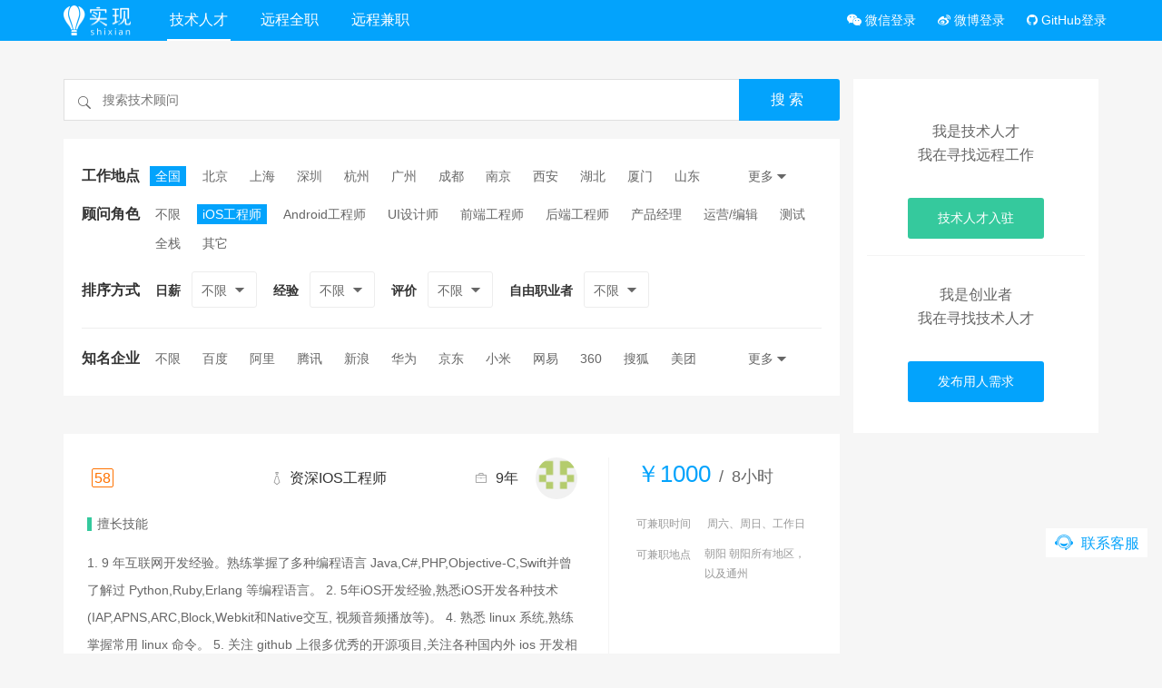

--- FILE ---
content_type: text/html; charset=utf-8
request_url: https://shixian.com/consultants?territory=ios
body_size: 22010
content:


<!-- layouts/common_layout_header -->
<!DOCTYPE html>
<html>
  <head>
    <meta name="author" content="实现，实现网，实现社区">
    <!-- begin 参考 layouts/head -->
    <meta charset="utf-8">
    <meta http-equiv="X-UA-Compatible" content="IE=Edge,chrome=1">
    <meta name="viewport" content="width=device-width, initial-scale=1.0, maximum-scale=1.0">

    <meta name="csrf-param" content="authenticity_token" />
<meta name="csrf-token" content="icOVSnz4w0RXn5KTCiqKZhw6VPZbtd1n51Uhnx+kp2zq/N9Zuy+VsIuQGXx7DZcinZGg4j0nvHdZ7rh8M/P4mA==" />

    <link rel="shortcut icon" type="image/x-icon" href="/assets/favicon-d7e1bd3ff5eeeb7edaf14ccaa86e3c8146757bf9e0cf7b4fa729dc581d160096.ico" />
    <link rel="apple-touch-icon" type="image/png" href="https://cdn.shixian.com/assets/apple-touch-icon-44d68c4ee0535c69c770e51f04f6aab1f377e832fbb4bd8d196f0ca267370386.png" />

    <meta property="wb:webmaster" content="7cb966ae2a9fafdb" />
    
    <!-- end 参考 layouts/head -->

    <!-- HTML5 shim and Respond.js for IE8 support of HTML5 elements and media queries -->
    <!--[if lt IE 9]>
      <script src="https://oss.maxcdn.com/html5shiv/3.7.2/html5shiv.min.js"></script>
      <script src="https://oss.maxcdn.com/respond/1.4.2/respond.min.js"></script>
    <![endif]-->
    
    <!-- layout_css_link_yield -->
    <!-- in layouts/layout_css_link_yield start -->
  <link rel="stylesheet" media="screen" href="/assets/next_layout-fc57dff5fcc6fc737b06530f0ecdf0131ec90258b17a1dde9468ab5631847a7a.css" />
<!-- in layouts/layout_css_link_yield end -->

    <!-- content_css_link_yield -->
      <link rel="stylesheet" media="screen" href="/assets/next/programmers/index-9fca9221e40299906019c6fa63f8654bcd0eeccf8a6e81526f216327bcfc0e57.css" />

    <!-- layout_js_link_yield -->
    <!-- in layouts/layout_js_link_yield start -->
  <script src="/assets/next_layout-fdd6c75fc9d2890d70655683b7bfe2407adf0fb596661a8c9dc562dcf1de7a44.js"></script>
<!-- in layouts/layout_js_link_yield end -->

    <!-- content_js_link_yield -->
    

    <!-- 百度站长工具验证 -->
<!-- shixian.com -->
<meta name="baidu-site-verification" content="DxH5nP0ijn" />

<!-- www.shixian.com -->
<meta name="baidu-site-verification" content="dCeYDC5bLB" />

<!-- Google Search Console -->
<meta name="google-site-verification" content="rgTHgjX8WxkP-CG1TjFgLg3MRGmdzvMXNbC0gxunHR4" />

<!-- Sogou -->
<meta name="sogou_site_verification" content="zUbh68jXOp"/>


    <!-- layouts/meta_tags -->
      <title>按需雇佣工程师设计师产品经理 - 实现网</title>
<meta name="description" content="实现网是互联网兼职人才推荐平台，提供一流的兼职工程师与设计师预约服务，有别于传统外包私活挣钱模式，我们有来自百度、阿里、腾讯、新浪、拉勾、知乎等知名互联网公司经验丰富的人才，如工程师、UIUX设计师、产品经理。" />

<!-- <meta name="apple-itunes-app" content="app-id=949862651"> -->
    
    <!-- content_head_sufix -->
    

  </head>
    <body>

    <div style="display: none">
  <!-- 微信分享会取body里第一张大于等于300px的照片 -->  
  <img alt="实现网" src="https://cdn.shixian.com/assets/logo-300-406cf2a4135690a879d66987aca1ce97c723a4a6103297b858557a4997423ccf.jpg" />
</div>



<!-- layouts/next_header -->
<div class="wrap header navbar-fixed-top no_underline">
  <div class="container nav-container-box">
    <a href="/">
      <img class="logo" alt="实现" src="https://cdn.shixian.com/assets/next/logo-9b7be2a6f248b1d0057a9fccaee448dd3f4affff7c89c70a248ac06970864aea.png" />
</a>
    <ul class="navigator clean text-center shixian-anim">
      <li class="hidden-xs active">
        <a href="/consultants">
          技术人才
</a>      </li>

      <li class="hidden-xs ">
        <a href="/jobs/full-time">
          远程全职
</a>      </li>

      <li class="hidden-xs ">
        <a href="/jobs/part-time">
          远程兼职
</a>      </li>

<!-- 
      <li class="hidden-xs ">
          标准服务
      </li>

      <li class="hidden-xs ">
          小团队
      </li>

      <li class="hidden-xs ">
          成功案例
      </li>
 -->
      <li class="visible-xs active">
        <a href="/consultants">
          顾问
</a>      </li>

      <li class="visible-xs ">
        <a href="/jobs">
          需求
</a>      </li>

      <li class="visible-xs ">
        <a href="/services">
          服务
</a>      </li>
    </ul>

    <dl class="user-tools clean">
      <!-- begin mobile search -->
      <dd class="nav-search shixian-anim">
        <form class="clean" action="/consultants/search" accept-charset="UTF-8" method="get"><input name="utf8" type="hidden" value="&#x2713;" />
          <span class="hide-input">
            <i class="icon-shixian-close"></i>
          </span>

          <button name="button" type="submit" class="clean">
            <i class="icon-shixian-search"></i>
</button>
          <input type="text" name="query" id="query" placeholder="搜索技术顾问" class="search-value clean" />
</form>      </dd>
      <!-- end mobile search -->

          <dd>
            <a style="font-size: 14px;" rel="nofollow" class="wechat_login" title="微信登录" href="https://shixian.com/users/auth/open_wechat">
              <i class="fa fa-weixin"></i>&nbsp;微信登录
</a>          </dd>
          <!-- color: #3BAF33; -->

          <dd>
            <a rel="nofollow" class="weibo_login" title="微博登录" href="https://shixian.com/users/auth/weibo?forcelogin=false">
              <i class="fa fa-weibo"></i>&nbsp;微博登录
</a>          </dd>
          <!-- color: #E01919; -->

          <dd>
            <a rel="nofollow" class="github_login" title="GitHub登录" href="https://shixian.com/users/auth/github">
              <i class="fa fa-github"></i>&nbsp;GitHub登录
</a>          </dd>
          <!-- color: #333; -->

    </dl>
  </div>
</div>


<!-- commons/alert_or_notice -->







<div class="container list">
  <!-- 左侧 -->
  <div class="left-side col-md-9">
    

  <!-- 搜索 -->
  <div class="index-search">
    <form action="/consultants/search" accept-charset="UTF-8" method="get"><input name="utf8" type="hidden" value="&#x2713;" />
  <i class="icon-shixian-search"></i>

  <input type="text" name="query" id="query" placeholder="搜索技术顾问" class="index-search-value" />

  <button name="button" type="submit" class="index-search-btn shixian-blue-btn">
    搜索
</button></form>
  </div>

  <!-- 筛选 -->

  <div class="filter">
    

  <dl class="clean main-filter">
    <dd class="place">
      <span class="filter-title">
        <em>工作</em>地点 <i class="icon-shixian-drop-arrow"></i><i class="line"></i>
      </span>

      <div class="filter-context">
        <div class="first-select">
          <span class="more">更多<i class="icon-shixian-drop-arrow"></i></span>
          <!-- 所在区域 一级 start -->
          <!-- 因为这个不是hover 选择 所以选哪个 后端对应的打过来哪个城市的地址 -->
          <ul class="choice clean text-active">
            <li class="active">

              <a href="/consultant/all/ios">全国</a>

            </li>


              <li class="">
  
                <a href="/consultant/beijing/ios">北京</a>
              </li>


              <li class="">
  
                <a href="/consultant/shanghai/ios">上海</a>
              </li>


              <li class="">
  
                <a href="/consultant/shenzhen/ios">深圳</a>
              </li>


              <li class="">
  
                <a href="/consultant/hangzhou/ios">杭州</a>
              </li>


              <li class="">
  
                <a href="/consultant/guangzhou/ios">广州</a>
              </li>


              <li class="">
  
                <a href="/consultant/chengdu/ios">成都</a>
              </li>


              <li class="">
  
                <a href="/consultant/nanjing/ios">南京</a>
              </li>


              <li class="">
  
                <a href="/consultant/xian/ios">西安</a>
              </li>


              <li class="">
  
                <a href="/consultant/hubei/ios">湖北</a>
              </li>


              <li class="">
  
                <a href="/consultant/xiamen/ios">厦门</a>
              </li>


              <li class="">
  
                <a href="/consultant/shandong/ios">山东</a>
              </li>


              <li class="">
  
                <a href="/consultant/suzhou/ios">苏州</a>
              </li>


              <li class="">
  
                <a href="/consultant/zhengzhou/ios">郑州</a>
              </li>


              <li class="">
  
                <a href="/consultant/fuzhou/ios">福州</a>
              </li>


              <li class="">
  
                <a href="/consultant/changsha/ios">长沙</a>
              </li>


              <li class="">
  
                <a href="/consultant/chongqing/ios">重庆</a>
              </li>


              <li class="">
  
                <a href="/consultant/tianjin/ios">天津</a>
              </li>


              <li class="">
  
                <a href="/consultant/ningbo/ios">宁波</a>
              </li>


              <li class="">
  
                <a href="/consultant/remote/ios">远程</a>
              </li>


              <li class="">
  
                <a href="/consultant/qita/ios">其它</a>
              </li>

          </ul>
          <!-- 所在区域 start -->  
        </div>

        <!-- 二级区域 start -->
        <!-- 二级区域 end -->
      </div>
    </dd>

    <dd class="role">
      <span class="filter-title">
        <em>顾问</em>角色 <i class="icon-shixian-drop-arrow"></i><i class="line"></i>
      </span>

      <div class="filter-context">
        <div class="second-select no-more">
          <!-- 顾问角色 start -->
          <ul class="choice clean area-active">

            <li class="">

              <a href="/consultant/all/all">不限</a>

            </li>

              <li class="active">



                <a href="/consultant/all/ios">iOS工程师</a>

              </li>
              <li class="">



                <a href="/consultant/all/android">Android工程师</a>

              </li>
              <li class="">



                <a href="/consultant/all/ui">UI设计师</a>

              </li>
              <li class="">



                <a href="/consultant/all/frontend">前端工程师</a>

              </li>
              <li class="">



                <a href="/consultant/all/backend">后端工程师</a>

              </li>
              <li class="">



                <a href="/consultant/all/pm">产品经理</a>

              </li>
              <li class="">



                <a href="/consultant/all/operator">运营/编辑</a>

              </li>
              <li class="">



                <a href="/consultant/all/tester">测试</a>

              </li>
              <li class="">



                <a href="/consultant/all/full_stack">全栈</a>

              </li>
              <li class="">



                <a href="/consultant/all/others">其它</a>

              </li>
          </ul>
          <!-- 顾问角色 end -->
        </div>

      </div>
    </dd>

    <dd class="order-by">
      <span class="filter-title">
        排序<em>方式</em> <i class="icon-shixian-drop-arrow"></i><i class="line"></i>
      </span>

      <!-- <div class="filter-context"> -->
      <!-- </div> -->
    </dd>

    <dd class="experience">
      <span class="filter-title">筛选<em>条件</em> <i class="icon-shixian-drop-arrow"></i></span>

      <div class="filter-context">
        <div style="display: inline-block">
        <b>日薪</b>
        <div class="dropbox">
          <span class="salary-drop dropdown-toggle" data-toggle="dropdown">
            
              不限
            <i class="icon-shixian-drop-arrow"></i>
          </span>

          <!-- 日期 start -->
          <ul class="dropdown-menu">
          
              <li>


                <a href="/consultant/all/ios?how_money=all">不限</a>

              </li>
              <li>


                <a href="/consultant/all/ios?how_money=lte_seven">700及以下</a>

              </li>
              <li>


                <a href="/consultant/all/ios?how_money=eight_to_twelve">800-1200</a>

              </li>
              <li>


                <a href="/consultant/all/ios?how_money=thirteen_to_sixteen">1300-1600</a>

              </li>
              <li>


                <a href="/consultant/all/ios?how_money=seventeen_more">1700及以上</a>

              </li>
          </ul>
          <!-- 日期 end -->
        </div>
        </div>

        <div style="display: inline-block">
        <b>经验</b>
        <div class="dropbox">
          <span class="experience-drop dropdown-toggle" data-toggle="dropdown">
              不限
            <i class="icon-shixian-drop-arrow"></i>
          </span>

          <!-- 工作经验 start -->
          <ul class="dropdown-menu">
              <li>



                <a href="/consultant/all/ios?seniority=all">不限</a>

              </li>
              <li>



                <a href="/consultant/all/ios?seniority=lte_two">2年及以下</a>

              </li>
              <li>



                <a href="/consultant/all/ios?seniority=three_to_six">3-6年</a>

              </li>
              <li>



                <a href="/consultant/all/ios?seniority=seven_to_ten">7-10年</a>

              </li>
              <li>



                <a href="/consultant/all/ios?seniority=ten_more">10年以上</a>

              </li>
          </ul>
          <!-- 工作经验 end -->
        </div>
        </div>



        <!-- <br/> -->
        <div style="display: inline-block">
        <b>评价</b>
        <div class="dropbox">
          <span class="experience-drop dropdown-toggle" data-toggle="dropdown">
              不限
            <i class="icon-shixian-drop-arrow"></i>
          </span>

          <!-- 评价 start -->
          <ul class="dropdown-menu">
              <li>

                <a href="/consultant/all/ios?reviews_count=false">不限</a>

              </li>
              <li>

                <a href="/consultant/all/ios?reviews_count=true">优先</a>

              </li>
          </ul>
          <!-- 评价 end -->
        </div>
        </div>




        <!-- <br/> -->
        <div style="display: inline-block">
        <b>自由职业者</b>
        <div class="dropbox">
          <span class="experience-drop dropdown-toggle" data-toggle="dropdown">
              不限
            <i class="icon-shixian-drop-arrow"></i>
          </span>

          <!-- 评价 start -->
          <ul class="dropdown-menu">
              <li>

                <a href="/consultant/all/ios?freelancer=false">不限</a>

              </li>
              <li>

                <a href="/freelancer/all/ios">优先</a>

              </li>
          </ul>
          <!-- 评价 end -->
        </div>
        </div>
      </div>
    </dd>
  </dl>

  <div class="mobile-filter">
    <div class="btn-box">
      <button>确定</button>
    </div>
  </div>


<hr class="for-famous">


<dl class="clean main-filter">
  <dd class="role">
    <span class="filter-title">
      <em>知名</em>企业 <i class="icon-shixian-drop-arrow"></i><i class="line"></i>
    </span>

    <div class="filter-context">
      <div class="first-select famous-company">
        <span class="more">更多<i class="icon-shixian-drop-arrow"></i></span>
        <!-- 名企 start -->
        <ul class="choice clean area-active">

          <li class="active">
            <a href="/consultants">不限</a>
          </li>


            <li class="">
              <a href="/consultants/famous/baidu">百度</a>
            </li>

            <li class="">
              <a href="/consultants/famous/ali">阿里</a>
            </li>

            <li class="">
              <a href="/consultants/famous/tengxun">腾讯</a>
            </li>

            <li class="">
              <a href="/consultants/famous/xinlang">新浪</a>
            </li>

            <li class="">
              <a href="/consultants/famous/huawei">华为</a>
            </li>

            <li class="">
              <a href="/consultants/famous/jingdong">京东</a>
            </li>

            <li class="">
              <a href="/consultants/famous/xiaomi">小米</a>
            </li>

            <li class="">
              <a href="/consultants/famous/wangyi">网易</a>
            </li>

            <li class="">
              <a href="/consultants/famous/360">360</a>
            </li>

            <li class="">
              <a href="/consultants/famous/souhu">搜狐</a>
            </li>

            <li class="">
              <a href="/consultants/famous/meituan">美团</a>
            </li>

            <li class="">
              <a href="/consultants/famous/leshi">乐视</a>
            </li>

            <li class="">
              <a href="/consultants/famous/lianxiang">联想</a>
            </li>

            <li class="">
              <a href="/consultants/famous/weiruan">微软</a>
            </li>

            <li class="">
              <a href="/consultants/famous/IBM">IBM</a>
            </li>

            <li class="">
              <a href="/consultants/famous/weipinhui">唯品会</a>
            </li>

            <li class="">
              <a href="/consultants/famous/qunaer">去哪儿</a>
            </li>

            <li class="">
              <a href="/consultants/famous/xicheng">携程</a>
            </li>

            <li class="">
              <a href="/consultants/famous/58tongcheng">58同城</a>
            </li>

            <li class="">
              <a href="/consultants/famous/sougou">搜狗</a>
            </li>

            <li class="">
              <a href="/consultants/famous/youku">优酷</a>
            </li>

            <li class="">
              <a href="/consultants/famous/didi">滴滴</a>
            </li>

            <li class="">
              <a href="/consultants/famous/jumeiyoupin">聚美优品</a>
            </li>

            <li class="">
              <a href="/consultants/famous/dazhongdianping">大众点评</a>
            </li>

            <li class="">
              <a href="/consultants/famous/huanjushidai">欢聚时代</a>
            </li>

            <li class="">
              <a href="/consultants/famous/xibao">猎豹</a>
            </li>

            <li class="">
              <a href="/consultants/famous/jinshan">金山</a>
            </li>
        </ul>
        <!-- 名企 end -->
      </div>
    </div>
  </dd>
</dl>


<script>
  // $('input[type=radio][name=territory]').change(function() {
  //   $(this).parents('form').submit();
  // });

  // $('input[type=radio][name=city]').change(function() {
  //   $(this).parents('form').submit();
  // });

  // $('input[type=radio][name=region]').change(function() {
  //   $(this).parents('form').submit();
  // });

  // $('input[type=radio][name=how_money]').change(function() {
  //   $(this).parents('form').submit();
  // });

  // $('input[type=radio][name=seniority]').change(function() {
  //   $(this).parents('form').submit();
  // });

  // $('input[type=radio][name=major]').change(function() {
  //   $(this).parents('form').submit();
  // });

  // $('input[type=radio][name=like_full_time]').change(function() {
  //   $(this).parents('form').submit();
  // });

  // $('input[type=radio][name=reviews_count]').change(function() {
  //   $(this).parents('form').submit();
  // });

</script>


  </div>


    <!-- 列表 start-->
    <div class="engineer-list">

      <!-- 攻城狮信息 start -->
        <div class="engineer">
  <div class="engineer-info no_underline">
    <a target="_blank" href="/consultants/25248">
      <dl>
        <dd class="company" data-company="58同城">
          <i class="icon-shixian-work"></i>
          <span class="company-tag normal">
            58同城
          </span>
        </dd>
        <dd class="job">
          <i class="icon-shixian-job"></i>
          <b>资深iOS工程师</b>
        </dd>
        
        <dd class="user-header">
          <img alt="btxkenshin" itemprop="image" src="https://cdn.shixian.com/upload/user/avatar/75666/small_8d473e2d0c4f39ee1f419d1e7427139e.png" />
        </dd>

        <dd class="date">
          <i class="icon-shixian-bag"></i>
          <b>9年</b>
        </dd>
      </dl>

      <h5>擅长技能</h5>

      <p class="limit-line-5">
        1. 9 年互联网开发经验。熟练掌握了多种编程语言 Java,C#,PHP,Objective‐C,Swift并曾了解过 Python,Ruby,Erlang 等编程语言。 
2. 5年iOS开发经验,熟悉iOS开发各种技术(IAP,APNS,ARC,Block,Webkit和Native交互, 视频音频播放等)。 
4. 熟悉 linux 系统,熟练掌握常用 linux 命令。 
5. 关注 github 上很多优秀的开源项目,关注各种国内外 ios 开发相关 blog 以及咨询等。 

      </p>
</a>  </div>

  <div class="about">
    <h4>
        <span>￥1000</span> / <i>8小时</i>
    </h4>


    <p>
      <span>可兼职时间</span>
      周六、周日、工作日
    </p>

    <p>
      <span>可兼职地点</span>
      <b>朝阳 朝阳所有地区，以及通州</b>
    </p>

    
    <!-- 剩下的这是 default 状态 -->
    <a class="just shixian-anim check-appointment-programmer" id="check-appointment_programmer_25248" role="button" data-programmer-id="25248" href="javascript:void(0);">立即预约</a>

  </div>
</div>
<div class="engineer">
  <div class="engineer-info no_underline">
    <a target="_blank" href="/consultants/40469">
      <dl>
        <dd class="company" data-company="北京小米科技有限公司">
          <i class="icon-shixian-work"></i>
          <span class="company-tag normal">
            北京小米科技有限公司
          </span>
        </dd>
        <dd class="job">
          <i class="icon-shixian-job"></i>
          <b>iOS工程师</b>
        </dd>
        
        <dd class="user-header">
          <img alt="C_H_E_N" itemprop="image" src="https://cdn.shixian.com/upload/user/avatar/106824/small_d4dd8d75eeba8e9bd09cb59bffd7a232.jpeg" />
        </dd>

        <dd class="date">
          <i class="icon-shixian-bag"></i>
          <b>3年</b>
        </dd>
      </dl>

      <h5>擅长技能</h5>

      <p class="limit-line-5">
        毕业后就职于某知名互联网公司核心部门，参与公司主要产品的 iOS 客户端开发。初期主要负责UI搭建, 与Bug测试,  在职期间工作认真, 积累了许多开发经验. 

个人擅长独立开发,  从申请开发者账号到App上架, 一条龙服务.
对于电商类App\ 区块链App 尤为专注, 有一套属于自己的熟练流程, 可较快实现迅速开发-测试-上架.
      </p>
</a>  </div>

  <div class="about">
    <h4>
        <span>￥800</span> / <i>8小时</i>
    </h4>

      <p>
        <span>被预约次数</span>1
      </p>


    <p>
      <span>可兼职时间</span>
      周六、周日
    </p>

    <p>
      <span>可兼职地点</span>
      <b>朝阳 常营</b>
    </p>

    
    <!-- 剩下的这是 default 状态 -->
    <a class="just shixian-anim check-appointment-programmer" id="check-appointment_programmer_40469" role="button" data-programmer-id="40469" href="javascript:void(0);">立即预约</a>

  </div>
</div>
<div class="engineer">
  <div class="engineer-info no_underline">
    <a target="_blank" href="/consultants/1082">
      <dl>
        <dd class="company" data-company="去哪儿网">
          <i class="icon-shixian-work"></i>
          <span class="company-tag normal">
            去哪儿网
          </span>
        </dd>
        <dd class="job">
          <i class="icon-shixian-job"></i>
          <b>高级IOS工程师</b>
        </dd>
        
        <dd class="user-header">
          <img alt="李涛" itemprop="image" src="https://cdn.shixian.com/upload/user/avatar/27434/small_3475ac8d2089c8442c7e5586f3ede54e.jpeg" />
        </dd>

        <dd class="date">
          <i class="icon-shixian-bag"></i>
          <b>3年</b>
        </dd>
      </dl>

      <h5>擅长技能</h5>

      <p class="limit-line-5">
        2012年2月—2014年8月 搜房网
主要负责：二手房集团 IOS 租房帮，搜房帮APP端的开发
2014年8月－ 2015年6月 去哪儿网
主要负责：去哪儿旅行酒店部分代码开发 和 去哪儿商家 IOS端的开发
1.熟悉c/c++/oc，熟练使用Xcode开发工具。
 2.掌握iphone sdk及相关开发工具。
 3.掌握内存管理和内存释放编程技巧，对面向对象编程和mvc框架,cs结构，熟悉通用的设计模式（GOF）。
 4.掌握各种ui控件，熟悉多视图应用开发 。
 5.掌握xml与json解析，客户端服务端的交互。
 6.掌握常用的设计模式（mvc、工厂模式、委托模式）。
 7.掌握多线程处理方法。
 8.熟悉IOS产品开发流程, 熟悉客户端与服务器交互流程。
 9.了解cocos2d引擎。劳，敢于承担责任。 
 10. 为人热情好学、能承受一定的压力、拥有良好的职业道德，饱满的工作热情。
 11. 自学能力和动手能力较强，能根据工作需要快速掌握新的技术并应用于实际的项目开发中。 
 12 有较强的自学能力，对网站开发有浓厚的兴趣。
      </p>
</a>  </div>

  <div class="about">
    <h4>
        <span>￥1000</span> / <i>8小时</i>
    </h4>

      <p>
        <span>被预约次数</span>1
      </p>


    <p>
      <span>可兼职时间</span>
      工作日、周六、周日
    </p>

    <p>
      <span>可兼职地点</span>
      <b>东城 丰台区</b>
    </p>

    
    <!-- 剩下的这是 default 状态 -->
    <a class="just shixian-anim check-appointment-programmer" id="check-appointment_programmer_1082" role="button" data-programmer-id="1082" href="javascript:void(0);">立即预约</a>

  </div>
</div>
<div class="engineer">
  <div class="engineer-info no_underline">
    <a target="_blank" href="/consultants/47992">
      <dl>
        <dd class="company" data-company="58同城">
          <i class="icon-shixian-work"></i>
          <span class="company-tag normal">
            58同城
          </span>
        </dd>
        <dd class="job">
          <i class="icon-shixian-job"></i>
          <b>高级iOS开发工程师</b>
        </dd>
        
        <dd class="user-header">
          <img alt="Saber-²⁰²⁰" itemprop="image" src="https://cdn.shixian.com/upload/user/avatar/122638/small_8f1a15ba77bd849c0ca7f7bcee668663.jpeg" />
        </dd>

        <dd class="date">
          <i class="icon-shixian-bag"></i>
          <b>5年</b>
        </dd>
      </dl>

      <h5>擅长技能</h5>

      <p class="limit-line-5">
        ·熟练掌握 C/Objective-C 编程，熟练使用 iOS SDK 及相关开发工具;
·熟练掌握基本的设计模式和 UI 控件，熟悉多视图应用开发,熟悉网络处理、UITableView 优化等性能调优; ·熟练掌握苹果 APNS 消息推送机制，掌握极光推送的实现,
·熟练掌握 GCD、NSOperation、NSThread 多线程编程技术;
·熟悉使用 CoreBluetooth 框架实现蓝牙与硬件的交互开发;
·以及 SQLite、CoreData、归档存储等数据存储技术; ·微信和支付宝支付功能,友盟分享,友盟统计,Bugly 崩溃追踪;
·熟悉 iOS 开发的开发流程、调试以及账号申请、分配、应用审核,最终上线;
·掌握 SVN 以及 GitHub 版本控制器的使用和使用 Cocoapods 管理第三方类库;
·了解并能使用 Java 的相关基础,有面向对象的开发经验;
      </p>
</a>  </div>

  <div class="about">
    <h4>
        <span>￥800</span> / <i>8小时</i>
    </h4>


    <p>
      <span>可兼职时间</span>
      周六、周日、工作日
    </p>

    <p>
      <span>可兼职地点</span>
      <b>海淀 </b>
    </p>

    
    <!-- 剩下的这是 default 状态 -->
    <a class="just shixian-anim check-appointment-programmer" id="check-appointment_programmer_47992" role="button" data-programmer-id="47992" href="javascript:void(0);">立即预约</a>

  </div>
</div>
<div class="engineer">
  <div class="engineer-info no_underline">
    <a target="_blank" href="/consultants/136">
      <dl>
        <dd class="company" data-company="腾讯">
          <i class="icon-shixian-work"></i>
          <span class="company-tag normal">
            腾讯
          </span>
        </dd>
        <dd class="job">
          <i class="icon-shixian-job"></i>
          <b>高级iOS工程师</b>
        </dd>
        
        <dd class="user-header">
          <img alt="李小盆" itemprop="image" src="https://cdn.shixian.com/upload/user/avatar/26090/small_6619bd151076db811edcdb59bf91a6d4.jpeg" />
        </dd>

        <dd class="date">
          <i class="icon-shixian-bag"></i>
          <b>10年</b>
        </dd>
      </dl>

      <h5>擅长技能</h5>

      <p class="limit-line-5">
        毕业后一直从事移动互联网开发工作，参与过Symbian客户端、android Framework项目，4年iOS开发经验，深入理解iOS SDK，OC和C++开发经验丰富，解决问题能力较强，代码洁癖严重。
我经历过三年的创业，对创业公司产品发展过程中会遇到的问题有一定经验，相信能够帮你避免掉许多创业过程中的坑。
github账号:http://www.github.com/jiaopen
      </p>
</a>  </div>

  <div class="about">
    <h4>
        <span>￥1500</span> / <i>8小时</i>
    </h4>

      <p>
        <span>被预约次数</span>22
      </p>

        <p>
            <i class="icon-shixian-start full"></i>
  <i class="icon-shixian-start full"></i>
  <i class="icon-shixian-start full"></i>
  <i class="icon-shixian-start full"></i>
  <i class="icon-shixian-start full"></i>

        </p>

    <p>
      <span>可兼职时间</span>
      周六、周日、工作日
    </p>

    <p>
      <span>可兼职地点</span>
      <b>朝阳 北苑</b>
    </p>

    
    <!-- 剩下的这是 default 状态 -->
    <a class="just shixian-anim check-appointment-programmer" id="check-appointment_programmer_136" role="button" data-programmer-id="136" href="javascript:void(0);">立即预约</a>

  </div>
</div>
<div class="engineer">
  <div class="engineer-info no_underline">
    <a target="_blank" href="/consultants/5361">
      <dl>
        <dd class="company" data-company="搜狐">
          <i class="icon-shixian-work"></i>
          <span class="company-tag normal">
            搜狐
          </span>
        </dd>
        <dd class="job">
          <i class="icon-shixian-job"></i>
          <b>iOS高级开发工程师</b>
        </dd>
        
        <dd class="user-header">
          <img alt="Thenewself866" itemprop="image" src="https://cdn.shixian.com/upload/user/avatar/36926/small_19a52831873b1a8faf12c9e4390acc59.jpg" />
        </dd>

        <dd class="date">
          <i class="icon-shixian-bag"></i>
          <b>5年</b>
        </dd>
      </dl>

      <h5>擅长技能</h5>

      <p class="limit-line-5">
        北京邮电大学硕士毕业，5年iOS开发经验。 精通obj-c语言和swift语言，开发过纯swift项目。目前就职知名互联网公司，目前为iOS团队技术负责人，负责架构设计和技术攻坚，部分技术已经申请专利，并多次获得公司内部奖励。对iOS前沿技术有浓厚兴趣，经常关注第三方开源项目，选择实用项目为将来的项目所用，大大减少了重复开发的成本；精通设计模式 ，精通HTTP网络协议，Sqlite数据库，CoreData，缓存技术，多线程技术，ARC，Storyboard，CoreAnimation，Category，Delegate，自行开发基础组件等等。业余时间做过多款iOS APP,目前大部分已经上架。开发过的App类型有医疗、房地产、商城、教育、社交等。

      </p>
</a>  </div>

  <div class="about">
    <h4>
        <span>￥900</span> / <i>8小时</i>
    </h4>

      <p>
        <span>被预约次数</span>8
      </p>


    <p>
      <span>可兼职时间</span>
      周六、周日、工作日
    </p>

    <p>
      <span>可兼职地点</span>
      <b>海淀 </b>
    </p>

    
    <a class="just shixian-anim disabled" href="javascript:void(0);">暂停预约</a>

  </div>
</div>
<div class="engineer">
  <div class="engineer-info no_underline">
    <a target="_blank" href="/consultants/2392">
      <dl>
        <dd class="company" data-company="腾讯">
          <i class="icon-shixian-work"></i>
          <span class="company-tag normal">
            腾讯
          </span>
        </dd>
        <dd class="job">
          <i class="icon-shixian-job"></i>
          <b>高级iOS研发工程师</b>
        </dd>
        
        <dd class="user-header">
          <img alt="按到手疼" itemprop="image" src="https://cdn.shixian.com/upload/user/avatar/32471/small_98e72211b6d356560aadfe9243684e35.jpeg" />
        </dd>

        <dd class="date">
          <i class="icon-shixian-bag"></i>
          <b>10年</b>
        </dd>
      </dl>

      <h5>擅长技能</h5>

      <p class="limit-line-5">
        毕业于大连海洋大学信息与计算科学专业，在校期间获得全国大学生数学建模竞赛三等奖。毕业后做过Symbian应用开发，2010开始接触iOS开发，到现在已经有7年以上iOS开发经验。在腾讯工作两年半，参与过腾讯新闻、腾讯微博、腾讯订阅、腾讯应用中心，宝宝听听等应用开发。目前在创业公司担任iOS技术负责人，负责项目架构设计和技术难点攻关。
      </p>
</a>  </div>

  <div class="about">
    <h4>
        <span>￥1400</span> / <i>8小时</i>
    </h4>

      <p>
        <span>被预约次数</span>25
      </p>

        <p>
            <i class="icon-shixian-start full"></i>
  <i class="icon-shixian-start full"></i>
  <i class="icon-shixian-start full"></i>
  <i class="icon-shixian-start full"></i>
  <i class="icon-shixian-start full"></i>

        </p>

    <p>
      <span>可兼职时间</span>
      周六、周日、工作日
    </p>

    <p>
      <span>可兼职地点</span>
      <b>海淀 </b>
    </p>

    
    <!-- 剩下的这是 default 状态 -->
    <a class="just shixian-anim check-appointment-programmer" id="check-appointment_programmer_2392" role="button" data-programmer-id="2392" href="javascript:void(0);">立即预约</a>

  </div>
</div>
<div class="engineer">
  <div class="engineer-info no_underline">
    <a target="_blank" href="/consultants/1498">
      <dl>
        <dd class="company" data-company="美团网">
          <i class="icon-shixian-work"></i>
          <span class="company-tag normal">
            美团网
          </span>
        </dd>
        <dd class="job">
          <i class="icon-shixian-job"></i>
          <b>高级iOS开发工程师</b>
        </dd>
        
        <dd class="user-header">
          <img alt="元清" itemprop="image" src="https://cdn.shixian.com/upload/user/avatar/29266/small_17ccb66a1f680e0368835cc3131762bb.jpeg" />
        </dd>

        <dd class="date">
          <i class="icon-shixian-bag"></i>
          <b>3年</b>
        </dd>
      </dl>

      <h5>擅长技能</h5>

      <p class="limit-line-5">
        985高校软件工程专业毕业。

毕业后就职于知名互联网公司，参与公司核心客户端的开发工作。负责了展示，特殊动画以及支付的核心业务。一年即评为高级iOS开发工程师。熟悉 iOS 平台上的视频，音频，图像处理，上传，展示等多媒体应用制作。

在业余期间参与了开源项目开发，也做独立开发和兼职开发。

熟悉Objective-C, swift.熟练使用苹果自带的库以及各种主流第三方框架。
      </p>
</a>  </div>

  <div class="about">
    <h4>
        <span>￥1000</span> / <i>8小时</i>
    </h4>

      <p>
        <span>被预约次数</span>23
      </p>

        <p>
            <i class="icon-shixian-start full"></i>
  <i class="icon-shixian-start full"></i>
  <i class="icon-shixian-start full"></i>
  <i class="icon-shixian-start full"></i>
  <i class="icon-shixian-start full"></i>

        </p>

    <p>
      <span>可兼职时间</span>
      周六、周日、工作日
    </p>

    <p>
      <span>可兼职地点</span>
      <b>海淀 上地 西二旗 五道口</b>
    </p>

    
    <!-- 剩下的这是 default 状态 -->
    <a class="just shixian-anim check-appointment-programmer" id="check-appointment_programmer_1498" role="button" data-programmer-id="1498" href="javascript:void(0);">立即预约</a>

  </div>
</div>
<div class="engineer">
  <div class="engineer-info no_underline">
    <a target="_blank" href="/consultants/51424">
      <dl>
        <dd class="company" data-company="腾讯科技有限公司">
          <i class="icon-shixian-work"></i>
          <span class="company-tag normal">
            腾讯科技有限公司
          </span>
        </dd>
        <dd class="job">
          <i class="icon-shixian-job"></i>
          <b>资深iOS开发工程师</b>
        </dd>
        
        <dd class="user-header">
          <img alt="追风少年-01d2006f" itemprop="image" src="https://cdn.shixian.com/upload/user/avatar/130531/small_b7cd2f142c17e8ea4e850ed19d1c2f26.jpeg" />
        </dd>

        <dd class="date">
          <i class="icon-shixian-bag"></i>
          <b>8年</b>
        </dd>
      </dl>

      <h5>擅长技能</h5>

      <p class="limit-line-5">
        从事iOS 8年,相关技术栈:
1.基于websocket的即时通讯应用
2.iOS原生功能开发
3. ReactNative开发
4.flutter开发
5.c++底层SDK开发
6.播放器底层开发

独立开发多款上线应用, 可以准确对项目做技术方案设计, 方案评估, 技术选型. 有责任心, 对产出负责. 工作日可coding
      </p>
</a>  </div>

  <div class="about">
    <h4>
        <span>￥1200</span> / <i>8小时</i>
    </h4>


    <p>
      <span>可兼职时间</span>
      周六、周日、工作日
    </p>

    <p>
      <span>可兼职地点</span>
      <b>海淀 13号线都可以</b>
    </p>

    
    <!-- 剩下的这是 default 状态 -->
    <a class="just shixian-anim check-appointment-programmer" id="check-appointment_programmer_51424" role="button" data-programmer-id="51424" href="javascript:void(0);">立即预约</a>

  </div>
</div>
<div class="engineer">
  <div class="engineer-info no_underline">
    <a target="_blank" href="/consultants/1013">
      <dl>
        <dd class="company" data-company="美邦（AIA）">
          <i class="icon-shixian-work"></i>
          <span class="company-tag normal">
            美邦（AIA）
          </span>
        </dd>
        <dd class="job">
          <i class="icon-shixian-job"></i>
          <b>高级ios工程师</b>
        </dd>
        
        <dd class="user-header">
          <img alt="Darwin" itemprop="image" src="https://cdn.shixian.com/upload/user/avatar/27164/small_7281c687f4730c2298368aad95757c49.jpeg" />
        </dd>

        <dd class="date">
          <i class="icon-shixian-bag"></i>
          <b>4年</b>
        </dd>
      </dl>

      <h5>擅长技能</h5>

      <p class="limit-line-5">
        曾就职于七天连锁酒店 ， 美国友邦（AIA），北京云点联动科技发展有限公司 ，参与过多个产品的ios客户端开发，负责公司产品框架搭建和日常开发等任务。
熟练掌握Objective-C，熟悉 swift。 熟悉Cocoa Touch、Mansory , mantle 等类库与框架使用，熟悉设计模式，了解Runtime,RunLoop等使用，了解函数式编程。熟悉Linux，熟悉 Git,对游戏破解也有一定的了解。个人博客（www.91darwin.com）
      </p>
</a>  </div>

  <div class="about">
    <h4>
        <span>￥1000</span> / <i>8小时</i>
    </h4>


    <p>
      <span>可兼职时间</span>
      工作日、周六、周日
    </p>

    <p>
      <span>可兼职地点</span>
      <b>东城 东城区  昌平区  长椿街附近 都可以</b>
    </p>

    
    <!-- 剩下的这是 default 状态 -->
    <a class="just shixian-anim check-appointment-programmer" id="check-appointment_programmer_1013" role="button" data-programmer-id="1013" href="javascript:void(0);">立即预约</a>

  </div>
</div>
<div class="engineer">
  <div class="engineer-info no_underline">
    <a target="_blank" href="/consultants/23351">
      <dl>
        <dd class="company" data-company="链家网">
          <i class="icon-shixian-work"></i>
          <span class="company-tag normal">
            链家网
          </span>
        </dd>
        <dd class="job">
          <i class="icon-shixian-job"></i>
          <b>高级iOS工程师</b>
        </dd>
        
        <dd class="user-header">
          <img alt="Mr-Z" itemprop="image" src="https://cdn.shixian.com/upload/user/avatar/71809/small_4b908ac1c6c85fbe51e2353a8c8c1add.jpeg" />
        </dd>

        <dd class="date">
          <i class="icon-shixian-bag"></i>
          <b>4年</b>
        </dd>
      </dl>

      <h5>擅长技能</h5>

      <p class="limit-line-5">
        4年iOS工作经验，涉足电商，教育，房产O2O行业，参加过多个完整应用的技术框架搭建，熟悉cocoa touch，runloop，iOS runtime，、精通OS X/iOS下的并行开发、网络、内存管理、GUI开发，熟练使用IPhone SDK、XCode、Interface Builder等开发工具，熟悉 TCP/IP、HTTP 等协议，熟悉iOS环境下的多线程、App运行生命周期、内存管理，熟练使用使用UIKit进行界面开发和多类型终端适配。
      </p>
</a>  </div>

  <div class="about">
    <h4>
        <span>￥1000</span> / <i>8小时</i>
    </h4>


    <p>
      <span>可兼职时间</span>
      周六、周日、工作日
    </p>

    <p>
      <span>可兼职地点</span>
      <b>朝阳 酒仙桥，望京，大屯路附近</b>
    </p>

    
    <!-- 剩下的这是 default 状态 -->
    <a class="just shixian-anim check-appointment-programmer" id="check-appointment_programmer_23351" role="button" data-programmer-id="23351" href="javascript:void(0);">立即预约</a>

  </div>
</div>
<div class="engineer">
  <div class="engineer-info no_underline">
    <a target="_blank" href="/consultants/347">
      <dl>
        <dd class="company" data-company=" 新浪">
          <i class="icon-shixian-work"></i>
          <span class="company-tag normal">
             新浪
          </span>
        </dd>
        <dd class="job">
          <i class="icon-shixian-job"></i>
          <b>移动技术总监</b>
        </dd>
        
        <dd class="user-header">
          <img alt="尹楠" itemprop="image" src="https://cdn.shixian.com/upload/user/avatar/26989/small_b7cee85659c601fb4e64d227e7544e09.png" />
        </dd>

        <dd class="date">
          <i class="icon-shixian-bag"></i>
          <b>12年</b>
        </dd>
      </dl>

      <h5>擅长技能</h5>

      <p class="limit-line-5">
        2004年入行互联网
2009年从事iOS技术开发工作
iOS项目架构设计与敏捷开发：项目经验丰富，可以快速出具项目架构设计和技术方案，并且实施敏捷开发，减少项目时间成本。
iOS技术选型：对iOS前沿技术有浓厚兴趣，经常关注第三方开源项目，选择实用项目为将来的项目所用，大大减少了重复开发的成本；
精通iOS常用的八种设计模式。
精通iOS开发的多项部分：HTTP网络协议，Sqlite数据库，CoreData，缓存技术，多线程技术，ARC，Storyboard，CoreAnimation，Category，Delegate，自行开发基础组件等等。
团队协调沟通能力强：口才好，经常担任团队中协调沟通人员，可以充分在甲方客户、我方开发人员、设计人员、测试人员、第三方系统支持人员、外包人员之间做好顺利沟通，以免让项目在沟通方面不足导致时间成本的损失。

优势领域：
医美领域 — 最近两年在从事医美领域的B2B服务平台的产品和开发工作。
移动阅读领域 — 长达两年的从事于移动新闻阅读领域的开发和产品研究，移动图文信息组织、展示均有比较深刻的见解和独到的方法，同时我也非常了解新闻App的前后台运作模式和方法。
娱乐社交领域 — 在为时尚集团旗下品牌男人装研发其自媒体平台产品线的期间，对娱乐和社交领域进行了深入的研究，除了基础的社交元素（即时通讯、贴吧论坛、聊天群组等）之外，还对前沿的例如视频弹幕有非常深的研究，也是目前互联网首个将弹幕效果组件化的开发者。
音乐领域 — 音乐领域的突破得益于新浪的工作经历，从借鉴QQ音乐开始，我的团队就致力于开发出一款新浪自己的移动音乐App，此期间，我一直着重研究音乐、声音、语音在iOS平台上的技术和发展，并取得了宝贵的经验财富。
图书视频领域 — 有过超过两个图书视频项目经验，对于读书笔记和视频播放有着不俗的技术掌控能力。

      </p>
</a>  </div>

  <div class="about">
    <h4>
        <span>￥1000</span> / <i>8小时</i>
    </h4>

      <p>
        <span>被预约次数</span>15
      </p>


    <p>
      <span>可兼职时间</span>
      自由职业，时间充裕
    </p>

    <p>
      <span>可兼职地点</span>
      <b>海淀 海淀区全区</b>
    </p>

    
    <!-- 剩下的这是 default 状态 -->
    <a class="just shixian-anim check-appointment-programmer" id="check-appointment_programmer_347" role="button" data-programmer-id="347" href="javascript:void(0);">立即预约</a>

  </div>
</div>
<div class="engineer">
  <div class="engineer-info no_underline">
    <a target="_blank" href="/consultants/192">
      <dl>
        <dd class="company" data-company="东软">
          <i class="icon-shixian-work"></i>
          <span class="company-tag normal">
            东软
          </span>
        </dd>
        <dd class="job">
          <i class="icon-shixian-job"></i>
          <b>iOS工程师</b>
        </dd>
        
        <dd class="user-header">
          <img alt="lych0317" itemprop="image" src="https://cdn.shixian.com/upload/user/avatar/26275/small_458defa66100f576068ff09d0a1884d4.png" />
        </dd>

        <dd class="date">
          <i class="icon-shixian-bag"></i>
          <b>3年</b>
        </dd>
      </dl>

      <h5>擅长技能</h5>

      <p class="limit-line-5">
        1、12年，尚未毕业，进入东软集团，担任iOS开发实习生。
2、13年，离开东软，加入创业大军，负责智能钢琴项目，iOS平台下开发。

3、熟悉iOS平台与智能硬件之间的交互开发

4、https://github.com/lych0317
5、http://my.oschina.net/lych0317

6、责任感强，执行力高，要求严格
      </p>
</a>  </div>

  <div class="about">
    <h4>
        <span>￥800</span> / <i>8小时</i>
    </h4>


    <p>
      <span>可兼职时间</span>
      周六、周日
    </p>

    <p>
      <span>可兼职地点</span>
      <b>朝阳 望京</b>
    </p>

    
    <!-- 剩下的这是 default 状态 -->
    <a class="just shixian-anim check-appointment-programmer" id="check-appointment_programmer_192" role="button" data-programmer-id="192" href="javascript:void(0);">立即预约</a>

  </div>
</div>
<div class="engineer">
  <div class="engineer-info no_underline">
    <a target="_blank" href="/consultants/5299">
      <dl>
        <dd class="company" data-company="美团">
          <i class="icon-shixian-work"></i>
          <span class="company-tag normal">
            美团
          </span>
        </dd>
        <dd class="job">
          <i class="icon-shixian-job"></i>
          <b>高级IOS工程师</b>
        </dd>
        
        <dd class="user-header">
          <img alt="2a-Jason" itemprop="image" src="https://cdn.shixian.com/upload/user/avatar/36685/small_c19dcc1a4f36422ede58175be235fc6b.jpeg" />
        </dd>

        <dd class="date">
          <i class="icon-shixian-bag"></i>
          <b>6年</b>
        </dd>
      </dl>

      <h5>擅长技能</h5>

      <p class="limit-line-5">
        毕业于西安邮电大学，6年客户端研发经验。目前就职于某知名互联网公司，担任iOS架构师，负责基础设施以及架构建设。曾就职于百度hao123、秀色秀场，在秀色秀场期间担任客户端技术经理，负责客户端的研发工作。热爱技术，熟悉iOS/Android开发，了解PHP/Vue开发，对Rx编程/MVVM/性能优化等有较为深入的积累。

      </p>
</a>  </div>

  <div class="about">
    <h4>
        <span>￥1500</span> / <i>8小时</i>
    </h4>

      <p>
        <span>被预约次数</span>1
      </p>


    <p>
      <span>可兼职时间</span>
      自由职业，时间充裕
    </p>

    <p>
      <span>可兼职地点</span>
      <b>海淀 不限</b>
    </p>

    
    <!-- 剩下的这是 default 状态 -->
    <a class="just shixian-anim check-appointment-programmer" id="check-appointment_programmer_5299" role="button" data-programmer-id="5299" href="javascript:void(0);">立即预约</a>

  </div>
</div>
<div class="engineer">
  <div class="engineer-info no_underline">
    <a target="_blank" href="/consultants/9502">
      <dl>
        <dd class="company" data-company="拉手网">
          <i class="icon-shixian-work"></i>
          <span class="company-tag normal">
            拉手网
          </span>
        </dd>
        <dd class="job">
          <i class="icon-shixian-job"></i>
          <b>高级IOS开发工程师</b>
        </dd>
        
        <dd class="user-header">
          <img alt="..--奔跑的鸡骨架-----＂" itemprop="image" src="https://cdn.shixian.com/upload/user/avatar/46374/small_b4d9563f50b1ec7642e881e4d1c4320f.jpeg" />
        </dd>

        <dd class="date">
          <i class="icon-shixian-bag"></i>
          <b>10年</b>
        </dd>
      </dl>

      <h5>擅长技能</h5>

      <p class="limit-line-5">
        10年 iOS 开发经验，参与或独立完成二十几款 iOS 项目，（另有独立的开发团队，IOS+Android+后台+设计+web，可定制一款APP）
有快速开发一款app的能力，有代码优化和架构优化经验，擅长做iOS性能优化以及快速重构.
熟悉 Xcode 开发调试技巧。电商，团购，教育，直播，地图，社区，车联网，通讯都OK
熟悉自定义 UI 效果及实现方法,熟练使用MVC模式/MVVM/delegate代理/单例/等设计模式很好的应用到工程当中
熟练使用AFNetWorking,SDWebImage,Masonry,Mantle,等第三方库满足开发需求，
使用cocoaPods安装与使用管理项目第三方库。
使用NSUserDefaults，Plist，CoreData 等数据永久化操作
熟练使用GIT,CornerSore代码管理软件 。
掌握inApp Purchase内支付，支付宝，微信支付，applePay，Paypal，GooglePay,熟悉APP上线流程，使用百度地图，自定义标签，导航等。熟悉CoreAudio CoreMedia 音频录制播放，视频播放。
开发语言：swift OC 均可
      </p>
</a>  </div>

  <div class="about">
    <h4>
        <span>￥800</span> / <i>8小时</i>
    </h4>

      <p>
        <span>被预约次数</span>78
      </p>

        <p>
            <i class="icon-shixian-start full"></i>
  <i class="icon-shixian-start full"></i>
  <i class="icon-shixian-start full"></i>
  <i class="icon-shixian-start full"></i>
  <i class="icon-shixian-start full"></i>

        </p>

    <p>
      <span>可兼职时间</span>
      自由职业，时间充裕
    </p>

    <p>
      <span>可兼职地点</span>
      <b>海淀 国贸 朝阳  西二旗 中关村 远程均可</b>
    </p>

    
    <!-- 剩下的这是 default 状态 -->
    <a class="just shixian-anim check-appointment-programmer" id="check-appointment_programmer_9502" role="button" data-programmer-id="9502" href="javascript:void(0);">立即预约</a>

  </div>
</div>
<div class="engineer">
  <div class="engineer-info no_underline">
    <a target="_blank" href="/consultants/1017">
      <dl>
        <dd class="company" data-company="高德地图">
          <i class="icon-shixian-work"></i>
          <span class="company-tag normal">
            高德地图
          </span>
        </dd>
        <dd class="job">
          <i class="icon-shixian-job"></i>
          <b>高级iOS工程师</b>
        </dd>
        
        <dd class="user-header">
          <img alt="我的名字是黄健铭" itemprop="image" src="/upload/user/avatar/14458/small_00a523c5d39d3d215465871f2fd6a45d" />
        </dd>

        <dd class="date">
          <i class="icon-shixian-bag"></i>
          <b>3年</b>
        </dd>
      </dl>

      <h5>擅长技能</h5>

      <p class="limit-line-5">
        熟练掌握Objective-C，熟悉 swift。 熟悉Cocoa Touch、CoreData、sqlit、Quartz、MapKit、CoreText等类库与框架使用，熟悉设计模式，了解Runtime,RunLoop等使用，了解函数式编程。熟悉Linux，熟悉 Git，熟悉一门后台语言Python。
      </p>
</a>  </div>

  <div class="about">
    <h4>
        <span>￥1000</span> / <i>8小时</i>
    </h4>

      <p>
        <span>被预约次数</span>2
      </p>


    <p>
      <span>可兼职时间</span>
      周六、周日
    </p>

    <p>
      <span>可兼职地点</span>
      <b>朝阳 朝阳区所有地区均可</b>
    </p>

    
    <!-- 剩下的这是 default 状态 -->
    <a class="just shixian-anim check-appointment-programmer" id="check-appointment_programmer_1017" role="button" data-programmer-id="1017" href="javascript:void(0);">立即预约</a>

  </div>
</div>
<div class="engineer">
  <div class="engineer-info no_underline">
    <a target="_blank" href="/consultants/34223">
      <dl>
        <dd class="company" data-company="搜狐视频">
          <i class="icon-shixian-work"></i>
          <span class="company-tag normal">
            搜狐视频
          </span>
        </dd>
        <dd class="job">
          <i class="icon-shixian-job"></i>
          <b>iOS开发</b>
        </dd>
        
        <dd class="user-header">
          <img alt="Lyn-37339f45" itemprop="image" src="https://cdn.shixian.com/upload/user/avatar/94049/small_4659aa3e9730b3fdbf4eb3b6a80a64e6.jpeg" />
        </dd>

        <dd class="date">
          <i class="icon-shixian-bag"></i>
          <b>4年</b>
        </dd>
      </dl>

      <h5>擅长技能</h5>

      <p class="limit-line-5">
        本人四年工作经验，曾就职于搜狐视频，主要负责搜狐视频app主线开发核心业务，包含主界面UI，频道页管理，播放管理，下载管理，换肤管理等。有十多款产品开发经验，包含商城类、视频类、教育类、文化类等方向。
致力于持续学习，研究学习iOS未知模块，底层实现，以及其他领域增加知识宽度，保持技术增长
      </p>
</a>  </div>

  <div class="about">
    <h4>
        <span>￥1000</span> / <i>8小时</i>
    </h4>


    <p>
      <span>可兼职时间</span>
      周六、周日、工作日
    </p>

    <p>
      <span>可兼职地点</span>
      <b>海淀 </b>
    </p>

    
    <!-- 剩下的这是 default 状态 -->
    <a class="just shixian-anim check-appointment-programmer" id="check-appointment_programmer_34223" role="button" data-programmer-id="34223" href="javascript:void(0);">立即预约</a>

  </div>
</div>
<div class="engineer">
  <div class="engineer-info no_underline">
    <a target="_blank" href="/consultants/30686">
      <dl>
        <dd class="company" data-company="美丽说">
          <i class="icon-shixian-work"></i>
          <span class="company-tag normal">
            美丽说
          </span>
        </dd>
        <dd class="job">
          <i class="icon-shixian-job"></i>
          <b>高级iOS开发工程师</b>
        </dd>
        
        <dd class="user-header">
          <img alt="mq3616" itemprop="image" src="https://cdn.shixian.com/upload/user/avatar/86085/small_242862f7382f04d85171070b529b2e0c.jpeg" />
        </dd>

        <dd class="date">
          <i class="icon-shixian-bag"></i>
          <b>5年</b>
        </dd>
      </dl>

      <h5>擅长技能</h5>

      <p class="limit-line-5">
        工作将近5年，有丰富的软件开发经验，从事过多个行业，有电子商务、金融、社交、广告。
曾就职于美丽说，担任公司主App开发。
做过电商App，社交IM App，金融端App，直播App，浏览器小说App。
熟练掌握多种技术：第三方登录、分享，直播技术，二维码扫描，UI绘制，支付功能，小说阅读技术等常用技术。
      </p>
</a>  </div>

  <div class="about">
    <h4>
        <span>￥1500</span> / <i>8小时</i>
    </h4>

      <p>
        <span>被预约次数</span>1
      </p>


    <p>
      <span>可兼职时间</span>
      周六、周日、工作日
    </p>

    <p>
      <span>可兼职地点</span>
      <b>海淀 </b>
    </p>

    
    <!-- 剩下的这是 default 状态 -->
    <a class="just shixian-anim check-appointment-programmer" id="check-appointment_programmer_30686" role="button" data-programmer-id="30686" href="javascript:void(0);">立即预约</a>

  </div>
</div>
<div class="engineer">
  <div class="engineer-info no_underline">
    <a target="_blank" href="/consultants/57213">
      <dl>
        <dd class="company" data-company="滴滴出行 火币 vipkid">
          <i class="icon-shixian-work"></i>
          <span class="company-tag normal">
            滴滴出行 火币 vipkid
          </span>
        </dd>
        <dd class="job">
          <i class="icon-shixian-job"></i>
          <b>移动端负责人</b>
        </dd>
        
        <dd class="user-header">
          <img alt="丰庆" itemprop="image" src="https://cdn.shixian.com/upload/user/avatar/141808/small_cb4734b64ac58b7c744a5a8f0b26e5ef.jpeg" />
        </dd>

        <dd class="date">
          <i class="icon-shixian-bag"></i>
          <b>11年</b>
        </dd>
      </dl>

      <h5>擅长技能</h5>

      <p class="limit-line-5">
        中国地质大学211毕业，至今有11年的工作经验。
候选人擅长技能：C／Objective-C／swift 、Flutter 开发、多种多线程开发方法 
多种设计模式 、音视频服务 、viper 基础架构； 
TCP/IP 相关网络协议以及 Socket 网络编程开发设计模式； 
iOS原生数据库 SQLite； 
常用数据结构和算法 ；
iOS 开发相关系统框架； 
熟悉 OC 的 runtime 运行机制和内存管理机制。
      </p>
</a>  </div>

  <div class="about">
    <h4>
        <span>￥1000</span> / <i>8小时</i>
    </h4>

      <p>
        <span>被预约次数</span>1
      </p>


    <p>
      <span>可兼职时间</span>
      自由职业，时间充裕
    </p>

    <p>
      <span>可兼职地点</span>
      <b>海淀 全国都可以，远程</b>
    </p>

    
    <!-- 剩下的这是 default 状态 -->
    <a class="just shixian-anim check-appointment-programmer" id="check-appointment_programmer_57213" role="button" data-programmer-id="57213" href="javascript:void(0);">立即预约</a>

  </div>
</div>
<div class="engineer">
  <div class="engineer-info no_underline">
    <a target="_blank" href="/consultants/12031">
      <dl>
        <dd class="company" data-company="北京麦豆米科技有限公司">
          <i class="icon-shixian-work"></i>
          <span class="company-tag normal">
            北京麦豆米科技有限公司
          </span>
        </dd>
        <dd class="job">
          <i class="icon-shixian-job"></i>
          <b>高级IOS工程师</b>
        </dd>
        
        <dd class="user-header">
          <img alt="Brandon" itemprop="image" src="https://cdn.shixian.com/upload/user/avatar/52458/small_04368dd3619eb8d80b83be2ea7770d7b.jpeg" />
        </dd>

        <dd class="date">
          <i class="icon-shixian-bag"></i>
          <b>3年</b>
        </dd>
      </dl>

      <h5>擅长技能</h5>

      <p class="limit-line-5">
        毕业于郑州大学计算机系，3年iOS开发经验。 精通obj-c语言和swift语言，开发过纯swift项目。目前就职知名互联网公司，负责架构设计和技术攻坚。对iOS前沿技术有浓厚兴趣，经常关注第三方开源项目，选择实用项目为将来的项目所用，大大减少了重复开发的成本。

专业知识
精通设计模式 ，精通HTTP网络协议，Sqlite数据库，CoreData，缓存技术，多线程技术，ARC，Storyboard，CoreAnimation，Category，Delegate，自行开发基础组件等等。
熟悉Apple开发者账号及各种证书的制作流程。熟练iTunes conect上线流程。
熟悉Jquery、HTML5、CSS3
能熟练使用SVN或GIT等代码管理工具


      </p>
</a>  </div>

  <div class="about">
    <h4>
        <span>￥800</span> / <i>8小时</i>
    </h4>

      <p>
        <span>被预约次数</span>1
      </p>


    <p>
      <span>可兼职时间</span>
      周六、周日
    </p>

    <p>
      <span>可兼职地点</span>
      <b>昌平 回龙观</b>
    </p>

    
    <!-- 剩下的这是 default 状态 -->
    <a class="just shixian-anim check-appointment-programmer" id="check-appointment_programmer_12031" role="button" data-programmer-id="12031" href="javascript:void(0);">立即预约</a>

  </div>
</div>

      <!-- 攻城狮信息 end -->
    </div>
    <!-- 列表  end-->

    <!-- 分页 -->
    <div class="paging">
        <ul class="pagination">
    
    
          <li class='active'>
    <a remote="false">1</a>
  </li>

          <li>
    <a rel="next" href="/consultants?page=2&amp;territory=ios">2</a>
  </li>

          <li>
    <a href="/consultants?page=3&amp;territory=ios">3</a>
  </li>

        <li class='disabled'>
  <a>...</a>
</li>

    <li>
  <a rel="next" href="/consultants?page=2&amp;territory=ios">&rsaquo;</a>
</li>

    <li>
  <a href="/consultants?page=20&amp;territory=ios">&raquo;</a>
</li>

  </ul>

    </div>
  </div>

  <!-- 右侧 -->
  <div class="right-side col-md-3">

    <div id="side_action_span">
      <div class="extension" id="">
          <div class="apply">
    <p>我是技术人才<br>我在寻找远程工作</p>
    <a class="shixian-anim" href="/apply">技术人才入驻</a>
  </div>

  <div class="publish">
    <p>我是创业者<br>我在寻找技术人才</p>
    <a class="shixian-anim" href="/jobs/new">发布用人需求</a>
  </div>


      </div>
      <br>
    </div>
    
    <script type="text/javascript">
      if ($("#side_action_span .extension>div").size() == 0) {
        $("#side_action_span").remove()
      }
    </script>

  </div>
</div>



<script type="application/ld+json">
[{"@context":"http://schema.org","@type":"Product","description":"1. 9 年互联网开发经验。熟练掌握了多种编程语言 Java,C#,PHP,Objective‐C,Swift并曾了解过 Python,Ruby,Erlang 等编程语言。\u2028\r\n2. 5年iOS开发经验,熟悉iOS开发各种技术(IAP,APNS,ARC,Block,Webkit和Native交互, 视频音频播放等)。 \r\n4. 熟悉 linux 系统,熟练掌握常用 linux 命令。 \r\n5. 关注 github 上很多优秀的开源项目,关注各种国内外 ios 开发相关 blog 以及咨询等。 \r\n","name":"btxkenshin","image":"https://cdn.shixian.com/upload/user/avatar/75666/8d473e2d0c4f39ee1f419d1e7427139e.png","url":"https://shixian.com/consultants/25248"},{"@context":"http://schema.org","@type":"Product","description":"毕业后就职于某知名互联网公司核心部门，参与公司主要产品的 iOS 客户端开发。初期主要负责UI搭建, 与Bug测试,  在职期间工作认真, 积累了许多开发经验. \r\n\r\n个人擅长独立开发,  从申请开发者账号到App上架, 一条龙服务.\r\n对于电商类App\\ 区块链App 尤为专注, 有一套属于自己的熟练流程, 可较快实现迅速开发-测试-上架.","name":"C_H_E_N","image":"https://cdn.shixian.com/upload/user/avatar/106824/d4dd8d75eeba8e9bd09cb59bffd7a232.jpeg","url":"https://shixian.com/consultants/40469"},{"@context":"http://schema.org","@type":"Product","description":"2012年2月—2014年8月 搜房网\r\n主要负责：二手房集团 IOS 租房帮，搜房帮APP端的开发\r\n2014年8月－ 2015年6月 去哪儿网\r\n主要负责：去哪儿旅行酒店部分代码开发 和 去哪儿商家 IOS端的开发\r\n1.熟悉c/c++/oc，熟练使用Xcode开发工具。\r\n 2.掌握iphone sdk及相关开发工具。\r\n 3.掌握内存管理和内存释放编程技巧，对面向对象编程和mvc框架,cs结构，熟悉通用的设计模式（GOF）。\r\n 4.掌握各种ui控件，熟悉多视图应用开发 。\r\n 5.掌握xml与json解析，客户端服务端的交互。\r\n 6.掌握常用的设计模式（mvc、工厂模式、委托模式）。\r\n 7.掌握多线程处理方法。\r\n 8.熟悉IOS产品开发流程, 熟悉客户端与服务器交互流程。\r\n 9.了解cocos2d引擎。劳，敢于承担责任。 \r\n 10. 为人热情好学、能承受一定的压力、拥有良好的职业道德，饱满的工作热情。\r\n 11. 自学能力和动手能力较强，能根据工作需要快速掌握新的技术并应用于实际的项目开发中。 \r\n 12 有较强的自学能力，对网站开发有浓厚的兴趣。","name":"李涛","image":"https://cdn.shixian.com/upload/user/avatar/27434/3475ac8d2089c8442c7e5586f3ede54e.jpeg","url":"https://shixian.com/consultants/1082"},{"@context":"http://schema.org","@type":"Product","description":"·熟练掌握 C/Objective-C 编程，熟练使用 iOS SDK 及相关开发工具;\r\n·熟练掌握基本的设计模式和 UI 控件，熟悉多视图应用开发,熟悉网络处理、UITableView 优化等性能调优; ·熟练掌握苹果 APNS 消息推送机制，掌握极光推送的实现,\r\n·熟练掌握 GCD、NSOperation、NSThread 多线程编程技术;\r\n·熟悉使用 CoreBluetooth 框架实现蓝牙与硬件的交互开发;\r\n·以及 SQLite、CoreData、归档存储等数据存储技术; ·微信和支付宝支付功能,友盟分享,友盟统计,Bugly 崩溃追踪;\r\n·熟悉 iOS 开发的开发流程、调试以及账号申请、分配、应用审核,最终上线;\r\n·掌握 SVN 以及 GitHub 版本控制器的使用和使用 Cocoapods 管理第三方类库;\r\n·了解并能使用 Java 的相关基础,有面向对象的开发经验;","name":"Saber-²⁰²⁰","image":"https://cdn.shixian.com/upload/user/avatar/122638/8f1a15ba77bd849c0ca7f7bcee668663.jpeg","url":"https://shixian.com/consultants/47992"},{"@context":"http://schema.org","@type":"Product","description":"毕业后一直从事移动互联网开发工作，参与过Symbian客户端、android Framework项目，4年iOS开发经验，深入理解iOS SDK，OC和C++开发经验丰富，解决问题能力较强，代码洁癖严重。\r\n我经历过三年的创业，对创业公司产品发展过程中会遇到的问题有一定经验，相信能够帮你避免掉许多创业过程中的坑。\r\ngithub账号:http://www.github.com/jiaopen","name":"李小盆","image":"https://cdn.shixian.com/upload/user/avatar/26090/6619bd151076db811edcdb59bf91a6d4.jpeg","url":"https://shixian.com/consultants/136"},{"@context":"http://schema.org","@type":"Product","description":"北京邮电大学硕士毕业，5年iOS开发经验。 精通obj-c语言和swift语言，开发过纯swift项目。目前就职知名互联网公司，目前为iOS团队技术负责人，负责架构设计和技术攻坚，部分技术已经申请专利，并多次获得公司内部奖励。对iOS前沿技术有浓厚兴趣，经常关注第三方开源项目，选择实用项目为将来的项目所用，大大减少了重复开发的成本；精通设计模式 ，精通HTTP网络协议，Sqlite数据库，CoreData，缓存技术，多线程技术，ARC，Storyboard，CoreAnimation，Category，Delegate，自行开发基础组件等等。业余时间做过多款iOS APP,目前大部分已经上架。开发过的App类型有医疗、房地产、商城、教育、社交等。\r\n","name":"Thenewself866","image":"https://cdn.shixian.com/upload/user/avatar/36926/19a52831873b1a8faf12c9e4390acc59.jpg","url":"https://shixian.com/consultants/5361"},{"@context":"http://schema.org","@type":"Product","description":"毕业于大连海洋大学信息与计算科学专业，在校期间获得全国大学生数学建模竞赛三等奖。毕业后做过Symbian应用开发，2010开始接触iOS开发，到现在已经有7年以上iOS开发经验。在腾讯工作两年半，参与过腾讯新闻、腾讯微博、腾讯订阅、腾讯应用中心，宝宝听听等应用开发。目前在创业公司担任iOS技术负责人，负责项目架构设计和技术难点攻关。","name":"按到手疼","image":"https://cdn.shixian.com/upload/user/avatar/32471/98e72211b6d356560aadfe9243684e35.jpeg","url":"https://shixian.com/consultants/2392"},{"@context":"http://schema.org","@type":"Product","description":"985高校软件工程专业毕业。\r\n\r\n毕业后就职于知名互联网公司，参与公司核心客户端的开发工作。负责了展示，特殊动画以及支付的核心业务。一年即评为高级iOS开发工程师。熟悉 iOS 平台上的视频，音频，图像处理，上传，展示等多媒体应用制作。\r\n\r\n在业余期间参与了开源项目开发，也做独立开发和兼职开发。\r\n\r\n熟悉Objective-C, swift.熟练使用苹果自带的库以及各种主流第三方框架。","name":"元清","image":"https://cdn.shixian.com/upload/user/avatar/29266/17ccb66a1f680e0368835cc3131762bb.jpeg","url":"https://shixian.com/consultants/1498"},{"@context":"http://schema.org","@type":"Product","description":"从事iOS 8年,相关技术栈:\r\n1.基于websocket的即时通讯应用\r\n2.iOS原生功能开发\r\n3. ReactNative开发\r\n4.flutter开发\r\n5.c++底层SDK开发\r\n6.播放器底层开发\r\n\r\n独立开发多款上线应用, 可以准确对项目做技术方案设计, 方案评估, 技术选型. 有责任心, 对产出负责. 工作日可coding","name":"追风少年-01d2006f","image":"https://cdn.shixian.com/upload/user/avatar/130531/b7cd2f142c17e8ea4e850ed19d1c2f26.jpeg","url":"https://shixian.com/consultants/51424"},{"@context":"http://schema.org","@type":"Product","description":"曾就职于七天连锁酒店 ， 美国友邦（AIA），北京云点联动科技发展有限公司 ，参与过多个产品的ios客户端开发，负责公司产品框架搭建和日常开发等任务。\r\n熟练掌握Objective-C，熟悉 swift。 熟悉Cocoa Touch、Mansory , mantle 等类库与框架使用，熟悉设计模式，了解Runtime,RunLoop等使用，了解函数式编程。熟悉Linux，熟悉 Git,对游戏破解也有一定的了解。个人博客（www.91darwin.com）","name":"Darwin","image":"https://cdn.shixian.com/upload/user/avatar/27164/7281c687f4730c2298368aad95757c49.jpeg","url":"https://shixian.com/consultants/1013"},{"@context":"http://schema.org","@type":"Product","description":"4年iOS工作经验，涉足电商，教育，房产O2O行业，参加过多个完整应用的技术框架搭建，熟悉cocoa touch，runloop，iOS runtime，、精通OS X/iOS下的并行开发、网络、内存管理、GUI开发，熟练使用IPhone SDK、XCode、Interface Builder等开发工具，熟悉 TCP/IP、HTTP 等协议，熟悉iOS环境下的多线程、App运行生命周期、内存管理，熟练使用使用UIKit进行界面开发和多类型终端适配。","name":"Mr-Z","image":"https://cdn.shixian.com/upload/user/avatar/71809/4b908ac1c6c85fbe51e2353a8c8c1add.jpeg","url":"https://shixian.com/consultants/23351"},{"@context":"http://schema.org","@type":"Product","description":"2004年入行互联网\r\n2009年从事iOS技术开发工作\r\niOS项目架构设计与敏捷开发：项目经验丰富，可以快速出具项目架构设计和技术方案，并且实施敏捷开发，减少项目时间成本。\r\niOS技术选型：对iOS前沿技术有浓厚兴趣，经常关注第三方开源项目，选择实用项目为将来的项目所用，大大减少了重复开发的成本；\r\n精通iOS常用的八种设计模式。\r\n精通iOS开发的多项部分：HTTP网络协议，Sqlite数据库，CoreData，缓存技术，多线程技术，ARC，Storyboard，CoreAnimation，Category，Delegate，自行开发基础组件等等。\r\n团队协调沟通能力强：口才好，经常担任团队中协调沟通人员，可以充分在甲方客户、我方开发人员、设计人员、测试人员、第三方系统支持人员、外包人员之间做好顺利沟通，以免让项目在沟通方面不足导致时间成本的损失。\r\n\r\n优势领域：\r\n医美领域 — 最近两年在从事医美领域的B2B服务平台的产品和开发工作。\r\n移动阅读领域 — 长达两年的从事于移动新闻阅读领域的开发和产品研究，移动图文信息组织、展示均有比较深刻的见解和独到的方法，同时我也非常了解新闻App的前后台运作模式和方法。\r\n娱乐社交领域 — 在为时尚集团旗下品牌男人装研发其自媒体平台产品线的期间，对娱乐和社交领域进行了深入的研究，除了基础的社交元素（即时通讯、贴吧论坛、聊天群组等）之外，还对前沿的例如视频弹幕有非常深的研究，也是目前互联网首个将弹幕效果组件化的开发者。\r\n音乐领域 — 音乐领域的突破得益于新浪的工作经历，从借鉴QQ音乐开始，我的团队就致力于开发出一款新浪自己的移动音乐App，此期间，我一直着重研究音乐、声音、语音在iOS平台上的技术和发展，并取得了宝贵的经验财富。\r\n图书视频领域 — 有过超过两个图书视频项目经验，对于读书笔记和视频播放有着不俗的技术掌控能力。\r\n","name":"尹楠","image":"https://cdn.shixian.com/upload/user/avatar/26989/b7cee85659c601fb4e64d227e7544e09.png","url":"https://shixian.com/consultants/347"},{"@context":"http://schema.org","@type":"Product","description":"1、12年，尚未毕业，进入东软集团，担任iOS开发实习生。\r\n2、13年，离开东软，加入创业大军，负责智能钢琴项目，iOS平台下开发。\r\n\r\n3、熟悉iOS平台与智能硬件之间的交互开发\r\n\r\n4、https://github.com/lych0317\r\n5、http://my.oschina.net/lych0317\r\n\r\n6、责任感强，执行力高，要求严格","name":"lych0317","image":"https://cdn.shixian.com/upload/user/avatar/26275/458defa66100f576068ff09d0a1884d4.png","url":"https://shixian.com/consultants/192"},{"@context":"http://schema.org","@type":"Product","description":"毕业于西安邮电大学，6年客户端研发经验。目前就职于某知名互联网公司，担任iOS架构师，负责基础设施以及架构建设。曾就职于百度hao123、秀色秀场，在秀色秀场期间担任客户端技术经理，负责客户端的研发工作。热爱技术，熟悉iOS/Android开发，了解PHP/Vue开发，对Rx编程/MVVM/性能优化等有较为深入的积累。\r\n","name":"2a-Jason","image":"https://cdn.shixian.com/upload/user/avatar/36685/c19dcc1a4f36422ede58175be235fc6b.jpeg","url":"https://shixian.com/consultants/5299"},{"@context":"http://schema.org","@type":"Product","description":"10年 iOS 开发经验，参与或独立完成二十几款 iOS 项目，（另有独立的开发团队，IOS+Android+后台+设计+web，可定制一款APP）\r\n有快速开发一款app的能力，有代码优化和架构优化经验，擅长做iOS性能优化以及快速重构.\r\n熟悉 Xcode 开发调试技巧。电商，团购，教育，直播，地图，社区，车联网，通讯都OK\r\n熟悉自定义 UI 效果及实现方法,熟练使用MVC模式/MVVM/delegate代理/单例/等设计模式很好的应用到工程当中\r\n熟练使用AFNetWorking,SDWebImage,Masonry,Mantle,等第三方库满足开发需求，\r\n使用cocoaPods安装与使用管理项目第三方库。\r\n使用NSUserDefaults，Plist，CoreData 等数据永久化操作\r\n熟练使用GIT,CornerSore代码管理软件 。\r\n掌握inApp Purchase内支付，支付宝，微信支付，applePay，Paypal，GooglePay,熟悉APP上线流程，使用百度地图，自定义标签，导航等。熟悉CoreAudio CoreMedia 音频录制播放，视频播放。\r\n开发语言：swift OC 均可","name":"..--奔跑的鸡骨架-----＂","image":"https://cdn.shixian.com/upload/user/avatar/46374/b4d9563f50b1ec7642e881e4d1c4320f.jpeg","url":"https://shixian.com/consultants/9502"},{"@context":"http://schema.org","@type":"Product","description":"熟练掌握Objective-C，熟悉 swift。 熟悉Cocoa Touch、CoreData、sqlit、Quartz、MapKit、CoreText等类库与框架使用，熟悉设计模式，了解Runtime,RunLoop等使用，了解函数式编程。熟悉Linux，熟悉 Git，熟悉一门后台语言Python。","name":"我的名字是黄健铭","image":"https://shixian.com/upload/user/avatar/14458/00a523c5d39d3d215465871f2fd6a45d","url":"https://shixian.com/consultants/1017"},{"@context":"http://schema.org","@type":"Product","description":"本人四年工作经验，曾就职于搜狐视频，主要负责搜狐视频app主线开发核心业务，包含主界面UI，频道页管理，播放管理，下载管理，换肤管理等。有十多款产品开发经验，包含商城类、视频类、教育类、文化类等方向。\r\n致力于持续学习，研究学习iOS未知模块，底层实现，以及其他领域增加知识宽度，保持技术增长","name":"Lyn-37339f45","image":"https://cdn.shixian.com/upload/user/avatar/94049/4659aa3e9730b3fdbf4eb3b6a80a64e6.jpeg","url":"https://shixian.com/consultants/34223"},{"@context":"http://schema.org","@type":"Product","description":"工作将近5年，有丰富的软件开发经验，从事过多个行业，有电子商务、金融、社交、广告。\r\n曾就职于美丽说，担任公司主App开发。\r\n做过电商App，社交IM App，金融端App，直播App，浏览器小说App。\r\n熟练掌握多种技术：第三方登录、分享，直播技术，二维码扫描，UI绘制，支付功能，小说阅读技术等常用技术。","name":"mq3616","image":"https://cdn.shixian.com/upload/user/avatar/86085/242862f7382f04d85171070b529b2e0c.jpeg","url":"https://shixian.com/consultants/30686"},{"@context":"http://schema.org","@type":"Product","description":"中国地质大学211毕业，至今有11年的工作经验。\r\n候选人擅长技能：C／Objective-C／swift 、Flutter 开发、多种多线程开发方法 \r\n多种设计模式 、音视频服务 、viper 基础架构； \r\nTCP/IP 相关网络协议以及 Socket 网络编程开发设计模式； \r\niOS原生数据库 SQLite； \r\n常用数据结构和算法 ；\r\niOS 开发相关系统框架； \r\n熟悉 OC 的 runtime 运行机制和内存管理机制。","name":"丰庆","image":"https://cdn.shixian.com/upload/user/avatar/141808/cb4734b64ac58b7c744a5a8f0b26e5ef.jpeg","url":"https://shixian.com/consultants/57213"},{"@context":"http://schema.org","@type":"Product","description":"毕业于郑州大学计算机系，3年iOS开发经验。 精通obj-c语言和swift语言，开发过纯swift项目。目前就职知名互联网公司，负责架构设计和技术攻坚。对iOS前沿技术有浓厚兴趣，经常关注第三方开源项目，选择实用项目为将来的项目所用，大大减少了重复开发的成本。\r\n\r\n专业知识\r\n精通设计模式 ，精通HTTP网络协议，Sqlite数据库，CoreData，缓存技术，多线程技术，ARC，Storyboard，CoreAnimation，Category，Delegate，自行开发基础组件等等。\r\n熟悉Apple开发者账号及各种证书的制作流程。熟练iTunes conect上线流程。\r\n熟悉Jquery、HTML5、CSS3\r\n能熟练使用SVN或GIT等代码管理工具\r\n\r\n","name":"Brandon","image":"https://cdn.shixian.com/upload/user/avatar/52458/04368dd3619eb8d80b83be2ea7770d7b.jpeg","url":"https://shixian.com/consultants/12031"}]
</script>


<script>
  $(document).on('click', ".check-appointment-programmer", function(){
    var url = "/consultants/check_appointment"
    var programmer_id = $(this).data('programmer-id')

    url = url + "?programmer_id=" + programmer_id;

    $.ajax({
      url: url,

      dataType: 'script'
    });
  })
</script>



  <!-- 浮动工具栏 -->
<div class="side-nav hidden-xs">
  <ul class="clean">
    <li title="扫描二维码，微信联系客服" class="show-qrcode">
      <a href="javascript:void(0)"><i class="icon-shixian-service" style="color: #03a3fc"></i></a>

      <span>
        联系客服
      </span>

      <div class="service-qrcode">
        <img alt="联系实现网客服" src="https://cdn.shixian.com/assets/helper_guoyan-124a0032018917469d3d86c77e3da78ce97fce066ab71dc42aeee76fb014cf8f.jpg" />
      </div>
    </li>

      <!-- <li title="意见反馈">
          <a href="https://shixian.com/projects/27" target="_blank"><i class="icon-shixian-proposal"></i></a>
      </li> -->

    <!-- <li title="回到顶部" class="go-top">
      <a href="javascript:void(0)">
        <i class="icon-shixian-go-top"></i>
      </a>

      <span class="hidden">
        回到顶部
      </span>
    </li> -->
  </ul>
</div>

<script type="text/javascript">
  // 返回顶部
  (function ($win, $by) {
    var $go = $(".side-nav").find('.go-top');

    function show () {
      if ($win.scrollTop() > 250) {
        $go.show();
      }
      else {
        $go.hide();
      }
    }

    $go.unbind().click(function () {
      $by.animate({
        scrollTop: 0
      });
    });

    show();
    $win.on('resize scroll', show);
  })($(window), $("html body"));
</script>
  

<!-- layouts/next_footer -->
<!-- 页脚 -->
<div class="clearfix"></div>
<div class="empty-row"></div>

<footer class="footer wrapper">
  <div class="container">
      <div class="copy-right">
          <!-- 微博 -->
          <dl>
            <dd>
              <i class="icon-shixian-wechat" id="wx-activity-popover" style="color: #3BAF33;"></i>
            </dd>
            <dd>
              <a class="fa fa-weibo footer-link" target="_blank" href="http://weibo.com/synatmall" data-toggle="tooltip" data-placement="top" title="进入微博" style="color: #E01919;"></a>
            </dd>
          </dl>
          <!-- copy -->
          <p class="text-muted">2014-2026 &copy; shixian.com <a href="https://beian.miit.gov.cn/">京ICP备14024552号-2</a ></p >
      </div>
      <div class="footer-link hidden-xs hidden-sm">
          <a target="_blank" href="/consultants">技术人才</a>
          <a target="_blank" href="/jobs">远程工作</a>
          <a target="_blank" href="/projects">实现社区</a>
          <a target="_blank" href="/protocol">实现协议</a>
          <a target="_blank" href="/faq">常见问题</a>
          <a target="_blank" href="/projects/27">意见反馈</a>
          <a target="_blank" href="/about">关于我们</a>
          <a target="_blank" href="/media_reports">媒体报道</a>
      </div>
  </div>
</footer>



  <!-- 未登录，登录弹窗 -->
  <div class="modal fade" id="weixin_login_modal" tabindex="-1" role="dialog" tabindex="-1" aria-labelledby="weixin_login_modal_label" aria-hidden="true">
  <div class="modal-dialog" role="document">
    <div class="modal-content">
      <div class="modal-header">
        <button type="button" class="close" data-dismiss="modal" aria-label="Close">
        <span aria-hidden="true">&times;</span></button>
        <h4 class="modal-title" id="weixin_login_modal_label">请先登录</h4>
      </div>
      <div class="modal-body">
        <a class="btn btn-default btn-inverse wechat_login" style="color: #3BAF33;" rel="nofollow" title="微信登录" href="https://shixian.com/users/auth/open_wechat">
          <i class="fa fa-weixin"></i>&nbsp; 微信登录
</a>
        <a class="btn btn-default weibo_login" style="color: #E01919;" rel="nofollow" title="微博登录" href="https://shixian.com/users/auth/weibo">
          <i class="fa fa-weibo"></i>&nbsp; 微博登录
</a>
        <a class="btn btn-default github_login" style="color: #333;" rel="nofollow" title="GitHub登录" href="https://shixian.com/users/auth/github">
          <i class="fa fa-github"></i>&nbsp; GitHub登录
</a>
      </div>
      <div class="modal-footer">
        <button type="button" class="btn btn-default" data-dismiss="modal" aria-hidden="true">关闭</button>
      </div>
    </div>
  </div>
</div>

<script type="text/javascript">
  is_weixin();
  function is_weixin(){
    var ua = navigator.userAgent.toLowerCase();
    if(ua.match(/MicroMessenger/i)=="micromessenger") {
      $(".wechat_login").attr("href", "https://shixian.com/users/auth/wechat");
      $(".weibo_login").hide();
      $(".github_login").hide();
    } else {
      $(".wechat_login").attr("href", "https://shixian.com/users/auth/open_wechat")
    }
  }
</script>

<script src="/assets/wx-activity-popover-ee5a2e9688b1344f6f815e8c9c83f9def559b8db0b6b3545136d2356967170db.js"></script>

<!-- layouts/common_layout_footer -->
    
      <script src="/assets/next/index-c9a13fed0fb562a2086c9373fea95f8d90d77dd811bacb1abf4ee73bfc471567.js"></script>

    <!-- 百度统计等 -->
      <script type="text/javascript">
    var _bdhmProtocol = (("https:" == document.location.protocol) ? " https://" : " http://");
    document.write(unescape("%3Cscript src='" + _bdhmProtocol + "hm.baidu.com/h.js%3F25e3b17ddf2b132427768bfebf751a76' type='text/javascript'%3E%3C/script%3E"));
  </script>

  <!-- growingio -->
  <script type='text/javascript'>
      var _vds = _vds || [];
      window._vds = _vds;
      (function(){
        _vds.push(['setAccountId', 'acf6ac3446a1dcb0']);
        (function() {
          var vds = document.createElement('script');
          vds.type='text/javascript';
          vds.async = true;
          vds.src = ('https:' == document.location.protocol ? 'https://' : 'http://') + 'dn-growing.qbox.me/vds.js';
          var s = document.getElementsByTagName('script')[0];
          s.parentNode.insertBefore(vds, s);
        })();
      })();
  </script>

  </body>
</html>



--- FILE ---
content_type: text/css
request_url: https://shixian.com/assets/next/programmers/index-9fca9221e40299906019c6fa63f8654bcd0eeccf8a6e81526f216327bcfc0e57.css
body_size: 3418
content:
.list{margin-top:42px}.list .left-side{padding-left:0px;padding-right:0px}.list .left-side .index-search{height:46px;position:relative}.list .left-side .index-search .icon-shixian-search{position:absolute;top:16px;left:16px;font-size:14px;color:#666;z-index:10}.list .left-side .index-search .index-search-value{border:1px solid #e0e0e0;background-color:#fff;height:46px;width:88%;font-size:14px;color:#999;text-indent:40px;outline:none}.list .left-side .index-search .index-search-value:focus{border-color:#03a3fc;color:#333}.list .left-side .index-search .index-search-btn{position:absolute;right:0px;top:0px;width:13%;height:46px;border-radius:0px 3px 3px 0px;letter-spacing:4px;font-size:16px}.list .left-side .filter{background-color:#fff;padding:20px;margin-top:20px}.list .left-side .filter .main-filter{height:auto;overflow:visible}.list .left-side .filter hr.for-famous{margin-top:15px;margin-bottom:12px}.list .left-side .filter .main-filter dd{width:100%;min-height:42px;position:relative}.list .left-side .filter .main-filter dd .filter-title{position:absolute;top:0px;left:0px;height:42px;display:inline-block;font-weight:600;font-size:16px;width:75px;line-height:42px}.list .left-side .filter .main-filter dd .filter-title em{font-style:normal}.list .left-side .filter .main-filter dd .filter-title i{display:none}.list .left-side .filter .main-filter dd .filter-context{min-height:42px;margin-left:75px;font-size:14px;overflow:hidden}.list .left-side .filter .main-filter dd .filter-context .first-select,.list .left-side .filter .main-filter dd .filter-context .second-select{height:22px;margin-top:10px;margin-bottom:10px;overflow:hidden}.list .left-side .filter .main-filter dd .filter-context .second-select.famous-company{margin-bottom:0}.list .left-side .filter .main-filter dd .filter-context .second-select{height:auto}.list .left-side .filter .main-filter dd .filter-context .first-select .more{display:inline-block;float:right;width:11%;height:22px;font-size:14px;cursor:pointer;color:#666;line-height:22px}.list .left-side .filter .main-filter dd .filter-context .first-select .more i{font-size:12px;margin-left:3px}.list .left-side .filter .main-filter dd .filter-context .first-select.show{height:auto}.list .left-side .filter .main-filter dd .filter-context .first-select .choice,.list .left-side .filter .main-filter dd .filter-context .second-select .choice{list-style:none;height:auto;overflow:hidden}.list .left-side .filter .main-filter dd .filter-context .first-select .choice{width:89%}.list .left-side .filter .main-filter dd .filter-context .second-select .choice{width:100%}.list .left-side .filter .main-filter dd .filter-context .no-more .choice,.list .left-side .filter .main-filter dd .filter-context .no-more .choice{width:100%}.list .left-side .filter .main-filter dd .filter-context .first-select .choice li,.list .left-side .filter .main-filter dd .filter-context .second-select .choice li{float:left;height:22px;line-height:22px;padding:0px 6px;margin-bottom:10px;margin-right:12px}.list .left-side .filter .main-filter dd .filter-context .second-select .choice li i{display:none}.list .left-side .filter .main-filter dd .filter-context .first-select .choice li a,.list .left-side .filter .main-filter dd .filter-context .second-select .choice li a,.list .left-side .filter .link{color:#666;transition:all 0.2s ease-in;-webkit-transition:all 0.2s ease-in;-moz-transition:all 0.2s ease-in;-o-transition:all 0.2s ease-in;-ms-transition:all 0.2s ease-in}.list .left-side .filter .main-filter dd .filter-context .first-select .choice li a:hover,.list .left-side .filter .main-filter dd .filter-context .second-select .choice li a:hover,.list .left-side .filter .link:hover{text-decoration:none;color:#03a3fc}.list .left-side .filter .main-filter dd .filter-context .first-select .text-active li.active{background-color:#03a3fc;height:22px;line-height:22px;padding:0px 6px}.list .left-side .filter .main-filter dd .filter-context .first-select .text-active li.active a{color:#fff}.list .left-side .filter .main-filter dd .filter-context .first-select .more.active{color:#03a3fc}.list .left-side .filter .main-filter dd .filter-context .second-select .choice li.active{background-color:#03a3fc}.list .left-side .filter .main-filter dd .filter-context .second-select .choice li.active a{color:#fff}.list .left-side .filter .main-filter dd .filter-context .first-select .text-active li label{font-weight:normal}.list .left-side .filter .main-filter dd .filter-context .first-select .text-active li.active label{color:#fff}.list .left-side .filter .main-filter dd .filter-context .first-select .text-active li label:hover{color:#03a3fc;cursor:pointer}.list .left-side .filter .main-filter dd .filter-context .first-select .text-active li.active label:hover{color:#fff;cursor:pointer}.list .left-side .filter .main-filter dd .filter-context .second-select .choice li label{font-weight:normal}.list .left-side .filter .main-filter dd .filter-context .second-select .choice li.active label{color:#fff}.list .left-side .filter .main-filter dd .filter-context .second-select .choice li label:hover{color:#03a3fc;cursor:pointer}.list .left-side .filter .main-filter dd .filter-context .second-select .choice li.active label:hover{color:#fff;cursor:pointer}.list .left-side .filter .link{text-decoration:none}.list .left-side .filter .main-filter .order-by .link{line-height:42px;margin-left:6px}.list .left-side .filter .main-filter dd .filter-context b{margin-left:2px;line-height:42px;margin-right:2px}.list .left-side .filter .main-filter dd .filter-context .dropbox{height:40px;display:inline-block;border:1px solid #ededed;border-radius:3px;vertical-align:top;cursor:pointer;margin-left:6px;margin-right:12px;position:relative;color:#666}.list .left-side .filter .main-filter dd .filter-context .dropbox.open{border:1px solid #03a3fc;color:#03a3fc}.list .left-side .filter .main-filter dd .filter-context .dropbox span{line-height:40px;padding-left:10px;padding-right:32px;display:block}.list .left-side .filter .main-filter dd .filter-context .dropbox span .icon-shixian-drop-arrow{font-size:12px;position:absolute;right:12px;top:0}.list .left-side .filter .main-filter dd .filter-context .dropbox.open .dropdown-menu{margin-top:7px;min-width:108px;padding:10px 0px}.list .left-side .filter .main-filter dd .filter-context .dropbox.open .dropdown-menu li a{padding:4px 18px}.list .left-side .filter .main-filter dd .filter-context .dropbox.open .dropdown-menu li label{padding:4px 15px;color:#333;font-weight:normal}.list .left-side .filter .main-filter dd .filter-context .dropbox.open .dropdown-menu li label:hover{padding:4px 15px;color:#262626;cursor:pointer;background-color:#f5f5f5}.list .left-side .filter .main-filter .order-by{width:75px;display:inline-block}.list .left-side .filter .main-filter .order-by .filter-context{width:60px;overflow:visible}.list .left-side .filter .main-filter .experience{width:390px;display:inline-block;vertical-align:top}.list .left-side .filter .main-filter .experience .filter-title{display:none}.list .left-side .filter .main-filter .experience .filter-context{width:715px;overflow:visible;margin-left:0px}.list .left-side .filter .mobile-filter{display:none}.list .left-side .engineer-list{width:100%;padding-top:42px}.list .left-side .engineer-list .like-full-time{margin-bottom:5px;border-radius:0}.list .left-side .engineer-list .engineer{padding:26px;width:100%;height:340px;background-color:#fff;margin-bottom:20px}.list .left-side .engineer-list .engineer .engineer-info{display:inline-block;vertical-align:top;width:540px;overflow:hidden}@media screen and (min-width: 992px){.list .left-side .engineer-list .engineer:hover{transform:scale(1.003)}}.list .left-side .engineer-list .engineer .engineer-info a dl{height:46px}.list .left-side .engineer-list .engineer .engineer-info a dl dd{float:left;height:46px;line-height:46px;color:#999;font-size:14px;overflow:hidden;text-overflow:ellipsis;-webkit-line-clamp:1;display:-webkit-box;-webkit-box-orient:vertical}.list .left-side .engineer-list .engineer .engineer-info a dl dd i{margin-right:5px}.list .left-side .engineer-list .engineer .engineer-info a dl dd b{font-weight:400;font-size:16px;color:#333}.list .left-side .engineer-list .engineer .engineer-info a dl dd img{width:46px;height:46px;border-radius:50%;float:right}.list .left-side .engineer-list .engineer .engineer-info a dl .company{width:37%}.list .left-side .engineer-list .engineer .engineer-info a dl .job{width:42%}.list .left-side .engineer-list .engineer .engineer-info a dl .date{width:67px;float:right}.list .left-side .engineer-list .engineer .engineer-info a dl .user-header{width:46px;float:right;margin:0;display:inline-block}.list .left-side .engineer-list .engineer .engineer-info a h5{border-left:5px solid #34c99d;text-indent:6px;color:#666;margin-bottom:20px}.list .left-side .engineer-list .engineer .engineer-info a .limit-line-5{font-size:14px;line-height:30px;height:180px;overflow:hidden;color:#666;display:-webkit-box;-webkit-line-clamp:6;-webkit-box-orient:vertical;text-overflow:ellipsis}.list .left-side .engineer-list .engineer .about{display:inline-block;vertical-align:top;width:220px;border-left:1px solid #f4f4f4;height:259px;padding-left:30px;margin-left:30px;position:relative}.list .left-side .engineer-list .engineer .about h4{margin:0;font-weight:400;height:46px;color:#666;line-height:36px;margin-bottom:15px}.list .left-side .engineer-list .engineer .about h4 span{font-size:26px;color:#03a3fc;margin-right:4px}.list .left-side .engineer-list .engineer .about h4 i{font-style:normal;margin-left:4px}.list .left-side .engineer-list .engineer .about p{line-height:24px;font-size:12px;color:#999;min-height:24px;line-height:24px;overflow:hidden}.list .left-side .engineer-list .engineer .about p span{width:75px;display:inline-block;vertical-align:top}.list .left-side .engineer-list .engineer .about p b{display:inline-block;font-weight:400;line-height:22px;width:114px;vertical-align:top;float:right;max-height:88px;-webkit-line-clamp:4;-webkit-box-orient:vertical;text-overflow:ellipsis;overflow:hidden}.list .left-side .engineer-list .engineer .about .just{width:162px;height:46px;border:2px solid #03a3fc;color:#03a3fc;font-size:14px;letter-spacing:2px;display:inline-block;text-align:center;line-height:44px;border-radius:3px;margin-top:15px;position:absolute;bottom:-20px;left:30px}.list .left-side .engineer-list .engineer .about .just:hover{background-color:#0290df;color:#fff;text-decoration:none}@media screen and (max-width: 900px) and (min-width: 600px){.side-nav{margin:0;right:30px;left:auto}.side-nav ul li{border-radius:50%;display:none;background-color:#03a3fc}.side-nav ul .go-top{display:block}.side-nav ul li a{color:#fff}}@media screen and (max-width: 900px) and (min-width: 600px){.list .left-side .engineer-list .engineer .engineer-info{width:100%}.list .left-side .engineer-list .engineer .engineer-info a .limit-line-5{height:90px;-webkit-line-clamp:3}.list .left-side .engineer-list .engineer .about{width:100%;height:46px;border:none;margin:0;margin-top:20px;padding:0}.list .left-side .engineer-list .engineer .about h4{display:inline-block;margin:0}.list .left-side .engineer-list .engineer .about p{display:none}.list .left-side .engineer-list .engineer .about .just{float:right;margin:0;position:static}}@media screen and (max-width: 1199px) and (min-width: 900px){.list .left-side .engineer-list .engineer .engineer-info{width:100%}.list .left-side .engineer-list .engineer .engineer-info a .limit-line-5{height:90px;-webkit-line-clamp:3}.list .left-side .engineer-list .engineer .about{width:100%;height:46px;border:none;margin:0;margin-top:20px;padding:0}.list .left-side .engineer-list .engineer .about h4{display:inline-block;margin:0}.list .left-side .engineer-list .engineer .about p{display:none}.list .left-side .engineer-list .engineer .about .just{float:right;margin:0;position:static}}@media screen and (max-width: 1199px) and (min-width: 1101px){.list .left-side .engineer-list .engineer .engineer-info{width:100%}.list .left-side .engineer-list .engineer .engineer-info a .limit-line-5{height:120px;-webkit-line-clamp:4}}@media screen and (max-width: 600px){.side-nav{margin:0;right:20px;left:auto}.side-nav ul li{border-radius:50%;display:none;background-color:#03a3fc}.side-nav ul .go-top{display:block}.side-nav ul li a{color:#fff}}@media screen and (max-width: 600px){.searching .navigator{display:none}.searching .shixian-dropdown-menu{display:none}.searching .user-tools{width:73%}.searching .user-tools .nav-search{margin:0;padding:0;width:100%}.searching .user-tools .nav-search form button{color:#666666;position:absolute;right:52px;padding:0;top:0px}.searching .user-tools .nav-search form .search-value{float:right;width:81%;display:inline-block}.searching .user-tools .nav-search .hide-input{display:inline-block;float:right;margin-right:20px}.searching .user-tools dd:hover{background-color:transparent}.searching .user-tools .user-dropdown{display:none}.list{margin-top:0px;padding:0}.list .left-side .index-search{display:none}.list .left-side .filter{padding:0px;margin-top:0px;width:100%;height:46px}.list .left-side .filter .main-filter{height:auto}.list .left-side .filter .main-filter dd{width:33.33% !important;height:46px;float:left}.list .left-side .filter .main-filter dd .filter-title{font-weight:400;font-size:12px;color:#666;text-align:center;width:100%;height:46px;line-height:46px;background-color:#fff;border-top:1px solid #ddd;border-bottom:1px solid #dddddd;position:relative}.list .left-side .filter .main-filter .experience .filter-title{display:inline-block}.list .left-side .filter .main-filter dd .filter-title em{display:none}.list .left-side .filter .main-filter dd .filter-title i{display:inline-block}.list .left-side .filter .main-filter dd .filter-title .line{position:absolute;border-right:1px solid #ddd;height:24px;top:11px;right:0px}.list .left-side .filter .main-filter dd .filter-title.active{color:#03a3fc}.list .left-side .filter .main-filter dd .filter-context{display:none}.filter-fixed .header{position:fixed;top:0px;left:0px}.filter-fixed .list{display:block;z-index:1}.filter-fixed .list .left-side{display:inline-block;z-index:100}.filter-fixed .list .left-side .filter{position:fixed;left:0px;top:45px;width:100%;display:block}.filter-fixed .list .left-side .engineer-list,.filter-fixed .paging{display:none}.filter-fixed .list .left-side .filter .main-filter dd .filter-context{position:fixed;top:91px;left:0px;right:0px;width:100%;bottom:53px;background-color:#ececec;margin:0;overflow-y:scroll;font-size:12px}.filter-fixed .list .left-side .filter .main-filter dd .filter-context.active{display:block}.filter-fixed .list .left-side .filter .main-filter dd .filter-context .no-more .choice,.filter-fixed .list .left-side .filter .main-filter dd .filter-context .no-more .choice{width:100%}.filter-fixed .list .left-side .filter .main-filter .place .filter-context .first-select,.filter-fixed .list .left-side .filter .main-filter .place .filter-context .second-select{width:50%;display:inline-block;float:left;height:auto;margin:0}.filter-fixed .list .left-side .filter .main-filter .place .filter-context{background-color:#fff}.filter-fixed .list .left-side .filter .main-filter .place .filter-context .first-select{background-color:#ececec}.filter-fixed .list .left-side .filter .main-filter .place .filter-context .first-select li .icon-shixian-selected{display:none}.filter-fixed .list .left-side .filter .main-filter .place .filter-context .first-select li.active .icon-shixian-selected{display:inherit}.filter-fixed .list .left-side .filter .main-filter .place .filter-context .first-select .more{display:none}.filter-fixed .list .left-side .filter .main-filter .place .filter-context .first-select .choice,.filter-fixed .list .left-side .filter .main-filter .place .filter-context .second-select .choice{width:100%;display:inline-block}.filter-fixed .list .left-side .filter .main-filter dd .filter-context .first-select .choice li,.filter-fixed .list .left-side .filter .main-filter dd .filter-context .second-select .choice li{padding:0;margin:0;width:100%;height:33px;line-height:33px;text-indent:25px;margin-bottom:4px}.filter-fixed .list .left-side .filter .main-filter dd .filter-context .first-select .choice li.active{background-color:#fff;color:#03a3fc}.filter-fixed .list .left-side .filter .main-filter dd .filter-context .second-select .choice li.active{background-color:#fff;color:#03a3fc}.filter-fixed .list .left-side .filter .main-filter dd .filter-context .second-select .choice li.active .icon-shixian-selected{display:inherit}.filter-fixed .list .left-side .filter .main-filter dd .filter-context .second-select .choice li.active a{color:#03a3fc}.filter-fixed .list .left-side .filter .main-filter dd .filter-context .second-select .choice li.active a i,.filter-fixed .list .left-side .filter .main-filter .role .filter-context .second-select .choice li.active a i{display:inline-block;float:right;margin-right:20px;padding-top:6px;font-size:18px;color:#03a3fc}.filter-fixed .list .left-side .filter .main-filter .order-by .filter-context{width:100%}.filter-fixed .list .left-side .filter .main-filter .order-by .filter-context,.filter-fixed .list .left-side .filter .main-filter .experience .filter-context{padding:12px 0px}.filter-fixed .list .left-side .filter .main-filter .order-by .link{display:inline-block;height:24px;width:29.333%;line-height:24px;text-align:center;border:1px solid #c6c6c6;margin:2%}.filter-fixed .list .left-side .filter .main-filter .experience .filter-context{width:100%}.filter-fixed .list .left-side .filter .main-filter dd .filter-context b{display:block;line-height:24px;font-weight:400;text-indent:2%;font-size:14px}.filter-fixed .list .left-side .filter .main-filter dd .filter-context .dropbox{margin:0;padding:0;width:100%;height:auto;overflow:hidden;margin-bottom:10px}.filter-fixed .list .left-side .filter .main-filter dd .filter-context .dropbox span{display:none}.filter-fixed .list .left-side .filter .main-filter dd .filter-context .dropbox .dropdown-menu{position:static;display:block;background-color:transparent;border:none;margin:0;padding:0;box-shadow:none;overflow:hidden;min-width:100%;height:auto;clear:both}.filter-fixed .list .left-side .filter .main-filter dd .filter-context .dropbox .dropdown-menu li{float:left;height:24px;width:29.333%;line-height:24px;font-size:12px;text-align:center;border:1px solid #c6c6c6;margin:2%;text-align:center}.filter-fixed .filter-fixed .list .left-side .filter .main-filter dd .filter-context .dropbox .dropdown-menu li a{width:100%;height:100%}.filter-fixed .list .left-side .filter .main-filter dd .filter-context .dropbox .dropdown-menu li.active{border:1px solid #03a3fc;background-color:#e4f5ff}.filter-fixed .list .left-side .filter .main-filter dd .filter-context .dropbox .dropdown-menu li.active a{color:#03a3fc;background-color:transparent}.filter-fixed .list .left-side .filter .main-filter dd .filter-context .dropbox .dropdown-menu:after,.filter-fixed .list .left-side .filter .main-filter dd .filter-context .dropbox .dropdown-menu:before{display:none}.filter-fixed .list .left-side .filter .mobile-filter{display:block;position:fixed;left:0px;bottom:0px;width:100%;height:53px;background-color:#efefef}.filter-fixed .list .left-side .filter .mobile-filter .btn-box{height:50px;margin:2px 2% 0px;border-top:1px solid #dddddd;text-align:center;overflow:hidden}.filter-fixed .list .left-side .filter .mobile-filter .btn-box button{width:122px;height:36px;line-height:36px;border-radius:3px;background-color:#03a3fc;font-size:14px;color:#fff;border:none;letter-spacing:3px;margin-top:7px}.list .left-side .engineer-list{padding-top:10px;width:auto;margin:0}.list .left-side .engineer-list .like-full-time{margin-bottom:10px;border-radius:0}.list .left-side .engineer-list .engineer{padding:10px 10px 30px 10px;border-radius:3px;font-size:12px;height:auto}.list .left-side .engineer-list .engineer .engineer-info{width:100%}.list .left-side .engineer-list .engineer .engineer-info a dl{height:60px;position:relative;padding-bottom:10px;border-bottom:1px solid #f4f4f4}.list .left-side .engineer-list .engineer .engineer-info a dl dd{line-height:22px;height:22px;position:absolute}.list .left-side .engineer-list .engineer .engineer-info a dl .user-header{top:8px;left:0px;width:32px;height:32px}.list .left-side .engineer-list .engineer .engineer-info a dl .user-header img{width:32px;height:32px}.list .left-side .engineer-list .engineer .engineer-info a dl .company{width:-moz-calc(100% - 44px);width:-webkit-calc(100% - 44px);width:calc(100% - 44px);height:22px;top:0px;left:44px}.list .left-side .engineer-list .engineer .engineer-info a dl .job{top:28px;left:44px;width:-moz-calc(100% - 104px);width:-webkit-calc(100% - 104px);width:calc(100% - 104px)}.list .left-side .engineer-list .engineer .engineer-info a dl dd b{font-size:13px;margin-left:-6px}.list .left-side .engineer-list .engineer .engineer-info a dl .date{top:28px;right:14px;width:auto}.list .left-side .engineer-list .engineer .engineer-info a h5{margin-bottom:10px}.list .left-side .engineer-list .engineer .engineer-info a .limit-line-5{font-size:13px;line-height:22px;height:auto;-webkit-line-clamp:7}.list .left-side .engineer-list .engineer .about{padding:0;margin:0;padding-top:8px;border:none;width:100%;height:34px}.list .left-side .engineer-list .engineer .about h4{display:inline-block;font-size:16px;width:130px;margin:0;display:inline-block}.list .left-side .engineer-list .engineer .about h4 span{font-size:16px}.list .left-side .engineer-list .engineer .about p{display:none}.list .left-side .engineer-list .engineer .about .just{height:34px;border-width:1px;line-height:32px;display:inline-block;width:92px;float:right;margin:0;position:static}.list .left-side .filter .main-filter dd .filter-context .first-select .text-active li.active a{color:#08c}.list .left-side .filter .main-filter dd .filter-context .first-select .text-active li label{margin-bottom:0}.list .left-side .filter .main-filter dd .filter-context .first-select .text-active li.active label{color:#03a3fc}.list .left-side .filter .main-filter dd .filter-context .first-select .text-active li.active label:hover{color:#03a3fc}.list .left-side .filter .main-filter dd .filter-context .second-select .choice li label{margin-bottom:0}.list .left-side .filter .main-filter dd .filter-context .second-select .choice li.active label{color:#03a3fc}.list .left-side .filter .main-filter dd .filter-context .second-select .choice li.active label:hover{color:#03a3fc}}.list .right-side{padding-right:0px;word-wrap:break-word}.list .right-side .extension{padding:15px;background-color:#fff}.list .right-side .extension .badge-label{position:absolute;color:white;background-color:#03a3fc;right:0px;top:6px;padding:2px 4px 2px 4px;font-size:12px;line-height:20px;border-radius:2px;opacity:0.9}.list .right-side .extension .img{width:100%;height:auto;overflow:hidden;position:relative}.list .right-side .extension .img img{width:100%}.list .right-side .extension .apply,.list .right-side .extension .publish{width:100%;height:180px;overflow:hidden;text-align:center}.list .right-side .extension .apply p,.list .right-side .extension .publish p{font-size:16px;color:#666;padding:0px 10px;line-height:26px;margin-top:30px}.list .right-side .extension .apply{border-bottom:1px solid #f4f4f4}.list .right-side .extension .apply a,.list .right-side .extension .publish a{width:150px;height:45px;line-height:45px;border-radius:3px;font-size:14px;text-align:center;display:inline-block;color:#fff;margin-top:24px}.list .right-side .extension .publish a.publish-o,.list .right-side .extension .publish a.publish-o:hover{background-color:white;border:1px solid #03a3fc;color:#03a3fc}.list .right-side .extension .apply a.apply-o,.list .right-side .extension .apply a.apply-o:hover{background-color:white;border:1px solid #35c99d;color:#35c99d}.list .right-side .extension .apply a:hover,.list .right-side .extension .publish a:hover{text-decoration:none}.list .right-side .extension .apply a{background-color:#35c99d}.list .right-side .extension .apply a:hover{background-color:#2cb68d}.list .right-side .extension .publish a{background-color:#03a3fc}.list .right-side .extension .publish a:hover{background-color:#0290df}@media screen and (max-width: 900px){.list .right-side{display:none}}.paging{text-align:center}.paging>.pagination>li>a,.paging>.pagination>li>span{color:#03a3fc;padding:8px 16px;transition:all 0.2s ease-in;-webkit-transition:all 0.2s ease-in;-moz-transition:all 0.2s ease-in;-o-transition:all 0.2s ease-in;-ms-transition:all 0.2s ease-in}.paging>.pagination>li.active>a{border:1px solid #03a3fc;background-color:#03a3fc;color:#fff}.paging>.pagination>li>a:hover{border:1px solid #03a3fc;background-color:#03a3fc;color:#fff}


--- FILE ---
content_type: application/javascript
request_url: https://shixian.com/assets/next/index-c9a13fed0fb562a2086c9373fea95f8d90d77dd811bacb1abf4ee73bfc471567.js
body_size: 4304
content:
var famous_company=["360","58","36\u6c2a","58\u8d76\u96c6","178","51\u4fe1\u7528\u5361","91\u52a9\u624b","1\u53f7\u5e97","\u963f\u91cc","\u7231\u5947\u827a","AcFun","\u7231\u7acb\u4fe1","\u767e\u5ea6","\u767e\u5ea6\u7cef\u7c73","\u767e\u5ea6\u5728\u7ebf","\u767e\u5ea6\u5916\u5356","\u767e\u5ea691","\u66b4\u98ce\u5f71\u97f3","\u66b4\u98ce\u9b54\u955c","\u66b4\u98ce\u79d1\u6280","\u660e\u57fa","\u535a\u5f66","\u535a\u5f66\u79d1\u6280","Bilibili","\u535a\u6717","\u521b\u4e1a","\u521b\u65b0\u5de5\u573a","\u957f\u8679","\u89e6\u63a7\u79d1\u6280","\u9524\u5b50","\u9524\u5b50\u79d1\u6280","CSDN","\u6ef4\u6ef4","\u8c46\u74e3","\u70b9\u8bc4","\u5927\u4f17\u70b9\u8bc4","\u5f53\u5f53\u7f51","\u4e1c\u8f6f","\u5927\u5510","\u5f53\u5f53","\u5927\u9ea6\u7f51","\u8c46\u679c\u7f8e\u98df","DELL","\u997f\u4e86\u4e48","ebay","fir.im","\u98ce\u884c\u7f51","\u51e1\u5ba2","\u65b9\u6b63","\u51e4\u51f0\u7f51","\u5bcc\u58eb\u5eb7","\u98de\u4fe1","\u5206\u671f\u4e50","\u51e1\u5ba2","\u56fd\u7f8e","\u56fd\u7f8e\u5728\u7ebf","\u8c37\u6b4c","Google","\u9ad8\u5fb7","\u9ad8\u5fb7\u4f53\u80b2","\u9ad8\u5fb7\u5730\u56fe","\u8d76\u96c6","\u9ad8\u901a","\u60e0\u666e\u4e2d\u56fd","\u60e0\u666e","HP","\u534e\u4e3a","hao123","\u597d\u672a\u6765","\u73af\u4fe1","\u6d77\u5c14\u96c6\u56e2","H3C","\u864e\u6251","\u534e\u6cf0\u8bc1\u5238","IBM","IBM\u7814\u53d1\u4e2d\u5fc3","\u4eac\u4e1c","\u4eac\u4e1c\u5230\u5bb6","\u4eac\u4e1c\u91d1\u878d","\u91d1\u5c71","\u91d1\u5c71\u6bd2\u9738","\u805a\u7f8e\u4f18\u54c1","\u673a\u950b","\u673a\u950b\u7f51","\u9152\u4ed9\u7f51","\u91d1\u8776","\u6781\u5ba2\u516c\u56ed","\u4eca\u65e5\u5934\u6761","\u501f\u8d37\u5b9d","\u4f73\u80fd","\u4f73\u80fd\u4e2d\u56fd","\u9177\u72d7","\u9177\u6211\u97f3\u4e50","\u9177\u6211","\u5feb\u64ad","\u5f00\u6e90\u4e2d\u56fd","\u79d1\u5927\u8baf\u98de","\u730e\u8c79","\u730e\u8c79\u79fb\u52a8","\u4e50\u89c6","\u793c\u7269\u8bf4","\u8054\u60f3","\u8054\u60f3\u7814\u7a76\u9662","\u62c9\u52fe","\u94fe\u5bb6","\u84dd\u8272\u5149\u6807","\u5170\u4ead\u96c6\u52bf","\u730e\u8058","\u8354\u679dFM","LINE","\u8054\u53d1\u79d1","LinkedIn","\u7eff\u76df","\u4e50\u89c6\u5f71\u4e1a","\u7f8e\u56e2","\u7f8e\u4e3d\u8bf4","\u8611\u83c7\u8857","\u8682\u8702\u7a9d","\u9762\u5305\u65c5\u884c","\u964c\u964c","\u58a8\u8ff9\u5929\u6c14","\u9b45\u65cf","\u79d2\u62cd","nice","NEC","OPPO","Oracle","OneAPM","\u50b2\u6e38","\u82f9\u679c","Apple","\u5e73\u5b89","pptv","\u6c7d\u8f66\u4e4b\u5bb6","\u9a71\u52a8\u4eba\u751f","\u7cd7\u767e","\u4eba\u4eba\u7f51","\u4eba\u4eba\u6e38\u620f","\u5b9e\u73b0\u7f51","\u76db\u5927\u6e38\u620f","\u76db\u5927","\u641c\u72d0","\u641c\u72d0\u89c6\u9891","\u641c\u72d0\u7545\u6e38","\u641c\u72d7","\u641c\u623f","\u4e09\u661f","\u4e09\u661f\u7535\u5b50","\u4e09\u661f\u4e2d\u56fd","\u4e16\u7eaa\u4f73\u7f18","\u795e\u5dde\u6570\u7801","\u89c6\u89c9\u4e2d\u56fd","\u82cf\u5b81\u96c6\u56e2","\u82cf\u5b81","\u82cf\u5b81\u6613\u8d2d","\u677e\u4e0b","\u987a\u4e30","SAP","\u601d\u79d1","\u817e\u8baf","\u6dd8\u5b9d","\u9014\u725b","\u592a\u5e73\u6d0b\u7f51\u7edc","Thoughtworks","\u5929\u732b","\u5929\u6daf\u793e\u533a","\u9014\u6e38","TP-LINK","TCL","\u5929\u661f\u8d44\u672c","Uber","UBER","UC","vivo","\u5fae\u535a","\u5fae\u8f6f\u4e2d\u56fd","\u5fae\u8f6f\u79fb\u52a8","Microsoft","\u5fae\u8f6f","\u7f51\u6613","\u7f51\u6613\u6709\u9053","\u7f51\u6613\u6e38\u620f","\u5b8c\u7f8e\u4e16\u754c","\u7f51\u79e6","\u552f\u54c1\u4f1a","\u6211\u7231\u6211\u5bb6","\u4e4c\u4e91","\u77e5\u9053\u521b\u5b87","\u4e07\u8fbe","\u4e07\u8fbe\u7535\u5546","\u7a9d\u7a9d\u56e2","\u8c4c\u8c46\u835a","\u7f51\u9f99","\u65b0\u6d6a\u5fae\u535a","\u65b0\u6d6a\u4e50\u5c45","\u65b0\u6d6a\u6e38\u620f","\u65b0\u6d6a","\u5c0f\u7c73","\u65b0\u4e1c\u65b9","\u643a\u7a0b","\u8fc5\u96f7","\u5c0f\u7ea2\u4e66","\u5b66\u800c\u601d","\u897f\u95e8\u5b50","\u718a\u732bTV","\u559c\u9a6c\u62c9\u96c5","\u8bb8\u9c9c\u7f51","\u4f18\u6b65","\u4f18\u9177\u571f\u8c46","\u4f18\u9177","\u827a\u9f99","\u7528\u53cb","\u733f\u9898\u5e93","\u97f3\u60a6\u53f0","\u5b9c\u4eba\u8d37","\u6613\u8f66","\u6709\u7f18\u7f51","YY","\u79fb\u52a8","\u6709\u8d5e","\u82f1\u7279\u5c14","\u652f\u4ed8\u5b9d","\u53bb\u54ea\u513f","\u8054\u901a","\u667a\u8054","\u4e2d\u79d1\u8f6f","\u4e2d\u5174","\u77e5\u4e4e","\u638c\u9605\u79d1\u6280","\u638c\u9605","\u73cd\u7231","\u4e2d\u56fd\u79fb\u52a8","\u4e2d\u641c","\u4e2d\u56fd\u7535\u4fe1","\u4e2d\u56fd\u79fb\u52a8\u7814\u7a76\u9662"],famous_company_color_undefine=["#04AECC","#049D8D","#0496AC"],famous_company_colors={360:"#17b653",58:"#ff7200",Uber:"#22636B",UBER:"#22636B","\u65b0\u6d6a":"#e6172c","\u5fae\u535a":"#e6172c","\u817e\u8baf":"#007ddc","\u767e\u5ea6":"#2418dc","\u963f\u91cc":"#ff6b01","\u6dd8\u5b9d":"#ff6b01","\u652f\u4ed8\u5b9d":"#01a9ef","\u60e0\u666e":"#01a9ef","\u60e0\u666e\u4e2d\u56fd":"#01a9ef","\u5c0f\u7c73":"#ef8300","\u6ef4\u6ef4":"#fea70d","\u53bb\u54ea\u513f":"#00a9be","\u641c\u72d0":"#fe0000",IBM:"#1756c4","\u9ad8\u5fb7":"#01aceb","\u9ad8\u5fb7\u5730\u56fe":"#01aceb","\u4eac\u4e1c":"#b70000","\u805a\u7f8e\u4f18\u54c1":"#ee145b","\u62c9\u52fe":"#06b987","\u8054\u60f3":"#dc0808","\u65b9\u6b63":"#f05a30","\u77e5\u4e4e":"#0b61ef"},pre_replace={"sina weibo":"\u65b0\u6d6a\u5fae\u535a","\u5317\u4eac\u4e2d\u79d1\u9662\u8f6f\u4ef6\u4e2d\u5fc3":"\u4e2d\u79d1\u8f6f","\u5317\u4eac\u5206\u516c\u53f8":"","PP \u79df\u8f66":"PP\u79df\u8f66"},famous_company_map={"\u5317\u4eac\u65b0\u6d6a\u5fae\u535a":"\u5fae\u535a","\u65b0\u6d6a\u5fae\u535a":"\u5fae\u535a","\u65b0\u6d6a\u7f51":"\u65b0\u6d6a","\u5947\u864e360(|\u79d1\u6280)":"360","Uber\uff08\u4f18\u6b65\uff09":"Uber","(\u4eba\u6c11)\u4f18\u6b65":"Uber","\u7f8e\u56e2(\u7f51)":"\u7f8e\u56e2","\u6ef4\u6ef4(\u51fa\u884c|\u6253\u8f66)":"\u6ef4\u6ef4","\u963f\u91cc(\u5988\u5988|\u7238\u7238|\u5df4\u5df4)":"\u963f\u91cc","(alibaba|ali|Ali|Alibaba)":"\u963f\u91cc","\u5c0f\u7c73\u79d1\u6280":"\u5c0f\u7c73","(\u8682\u8681\u91d1\u670d|alipay|\u8682\u8681\u91d1\u670d(\u652f\u4ed8\u5b9d))":"\u652f\u4ed8\u5b9d","\u65b0\u6d6a(\u7f51|\u65e0\u7ebf)":"\u65b0\u6d6a","(sina|Sina|SINA|sina\u65b0\u6d6a)":"\u65b0\u6d6a","(58|\u4e94\u516b)(\u5230\u5bb6|\u540c\u57ce|\u96c6\u56e2|.com)":"58","\u6dd8\u5b9d\u7f51":"\u6dd8\u5b9d","\u4eac\u4e1c(\u7f51|\u5546\u57ce)":"\u4eac\u4e1c","\u827a\u9f99(\u7f51|\u65c5\u884c|\u65c5\u884c\u7f51)":"\u827a\u9f99","\u4f18\u9177\u571f\u8c46\u96c6\u56e2":"\u4f18\u9177\u571f\u8c46","\u5927\u4f17\u70b9\u8bc4\u7f51":"\u5927\u4f17\u70b9\u8bc4","\u4e50\u89c6\u7f51":"\u4e50\u89c6","(qunar|Qunar-\u53bb\u54ea\u513f\u7f51|\u53bb\u54ea\u513f\u7f51)":"\u53bb\u54ea\u513f","\u641c\u623f\u7f51":"\u641c\u623f","\u4e2d\u56fd\u8054\u901a":"\u8054\u901a","\u91d1\u5c71(\u8f6f\u4ef6|\u4e91|\u529e\u516c\u8f6f\u4ef6|kingsoft)":"\u91d1\u5c71","\u4eba\u4eba":"\u4eba\u4eba\u7f51","\u641c\u72d0\u96c6\u56e2":"\u641c\u72d0","\u8d76\u96c6\u7f51":"\u8d76\u96c6","(Tencent|tencent|\u817e\u8baf\u79d1\u6280|\u817e\u8baf\u516c\u53f8|\u817e\u8baf\u96c6\u56e2|\u9e45\u5382)":"\u817e\u8baf","\u76db\u5927\u7f51\u7edc":"\u76db\u5927","\u667a\u8054\u62db\u8058":"\u667a\u8054","\u964c\u964c\u79d1\u6280":"\u964c\u964c","(\u9014\u725b\u65c5\u884c\u7f51|\u5357\u4eac\u9014\u725b)":"\u9014\u725b","\u94fe\u5bb6\u7f51":"\u94fe\u5bb6","\u65b0\u4e1c\u65b9(\u5728\u7ebf|\u6559\u80b2\u79d1\u6280\u96c6\u56e2)":"\u65b0\u4e1c\u65b9","\u62c9\u52fe\u7f51":"\u62c9\u52fe","\u7528\u53cb(\u7f51\u7edc|\u8f6f\u4ef6)":"\u7528\u53cb","\u730e\u8058\u7f51":"\u730e\u8058","\u65b9\u6b63(\u79d1\u6280|\u96c6\u56e2)":"\u65b9\u6b63","(ZTE|\u4e2d\u5174\u901a\u8baf)":"\u4e2d\u5174","\u8054\u60f3(\u96c6\u56e2|\uff08\u5317\u4eac\uff09)":"\u8054\u60f3","\u643a\u7a0b(\u79d1\u6280|\u7f51|\u65c5\u884c\u7f51)":"\u643a\u7a0b",youku:"\u4f18\u9177","\u9177\u72d7\u97f3\u4e50":"\u9177\u72d7","(acfun|Acfun)":"AcFun",Qualcomm:"\u9ad8\u901a",Elong:"\u827a\u9f99","\u7f51\u79e6\u79d1\u6280":"\u7f51\u79e6","\u5317\u4eac\u730e\u8c79\u79fb\u52a8":"\u730e\u8c79\u79fb\u52a8",yy:"YY","(huawei|\u534e\u4e3a\u79d1\u6280)":"\u534e\u4e3a","(\u7532\u9aa8\u6587Oracle|\u7532\u9aa8\u6587)":"Oracle",oppo:"OPPO",eleme:"\u997f\u4e86\u4e48","(\u963f\u91ccUC|UC\u4f18\u89c6\u79d1\u6280)":"UC","\u9b45\u65cf\u79d1\u6280":"\u9b45\u65cf","\u987a\u4e30\u901f\u8fd0":"\u987a\u4e30","\u5feb\u64ad\u79d1\u6280":"\u5feb\u64ad","(Baidu|baidu|\u67d0\u5ea6|\u718a\u5382)":"\u767e\u5ea6","\u67d0\u6613":"\u7f51\u6613","\u6613\u8f66\u7f51":"\u6613\u8f66","\u5fae\u8f6f(\u4e9a\u6d32\u7814\u7a76\u9662|\u4e9a\u6d32\u4e92\u8054\u7f51\u5de5\u7a0b\u9662|\u4e2d\u56fd)":"\u5fae\u8f6f","(TP-Link|TP-LINK\u666e\u8054|\u666e\u8054)":"TP-LINK",ibm:"IBM","(intel|Intel|INTEL)":"\u82f1\u7279\u5c14","\u5927\u5510\u7535\u4fe1":"\u5927\u5510","(sap|Sap)":"SAP","\u5e7f\u5dde\u552f\u54c1\u4f1a":"\u552f\u54c1\u4f1a","(Dell|\u6234\u5c14)":"DELL","(cisco|\u601d\u79d1\u516c\u53f8)":"\u601d\u79d1","\u7cd7\u4e8b\u767e\u79d1":"\u7cd7\u767e",oneapm:"OneAPM","\u597d\u672a\u6765\u96c6\u56e2":"\u597d\u672a\u6765","\u50b2\u6e38\u6d4f\u89c8\u5668":"\u50b2\u6e38","(\u767e\u5ea6\u65e0\u7ebf91|\u767e\u5ea691|\u767e\u5ea691\u65e0\u7ebf|91\u624b\u673a\u52a9\u624b)":"91\u52a9\u624b","\u91d1\u8776\u8f6f\u4ef6":"\u91d1\u8776","36kr":"36\u6c2a","\u732a\u516b\u6212\u7f51":"\u732a\u516b\u6212"},Company=function(){this.is_famous=function(a){return-1<$.inArray(a,famous_company)},this.hash_code=function(a){var n,e,o=0;if(0===a.length)return o;for(n=0,e=a.length;n<e;n++)o=(o<<5)-o+a.charCodeAt(n),o|=0;return o},this.tiny=function(a){var n=a.replace(/(\u80a1\u4efd\u6709\u9650\u516c\u53f8|\u6709\u9650\u8d23\u4efb\u516c\u53f8|\u8d23\u4efb\u6709\u9650\u516c\u53f8|\u7f51\u7edc\u6709\u9650\u516c\u53f8|\u7f51\u7edc\u79d1\u6280\u6709\u9650\u516c\u53f8|\u6709\u9650\u516c\u53f8|\u79d1\u6280\u80a1\u4efd\u6709\u9650\u516c\u53f8|\u79d1\u6280\u6709\u9650\u516c\u53f8)/g,"");for(var e in n=n.trim(),famous_company_map){var o=new RegExp(e),i=n.match(o);if(null!=i&&0<i.length){n=famous_company_map[e];break}}return n},this.match_color=function(a){return color=famous_company_colors[a],color||famous_company_color_undefine[Math.abs(this.hash_code(a))%famous_company_color_undefine.length]},this.famous_color=function(a){return this.is_famous(a)?this.match_color(a):null},this.famous_companys=function(a){for(var n in pre_replace)a=a.replace(n,pre_replace[n]);for(var e=a.trim().replace(/[,\|\uff0c \u3001\uff1b\uff0f\/&]/g," ").replace(/  /g," ").split(" "),o=[],i=0;i<e.length;i++){if(a=this.tiny(e[i])){var t=this.famous_color(a);null!=t?o.push({is_famous:!0,company_name:a,company_color:t,company_border_color:t}):o.push({is_famous:!1,company_name:a,company_color:"#333",company_border_color:"none"})}}return o.sort(function(a,n){var e=n.is_famous,o=a.is_famous;return e<o?-1:o<e?1:0})}};!function(){var n=$(".index-search").find("form"),e=n.find("input"),a=n.find("button");e.on("keydown",function(a){13===a.keyCode&&e.val()&&n.submit()}),a.click(function(){if(!e.val())return!1})}(),function(c,s){function a(){if(!(600<c.width())){var n,a=$(".main-filter"),e=a.find(".place .filter-title"),o=a.find(".role .filter-title"),i=a.find(".experience .filter-title"),t={},r=a.find("a");isFixed=!1,$btn=a.find(".mobile-filter button"),isFixed=!!s.hasClass("filter-fixed"),r.unbind().click(function(){return!1}),$btn.click(function(){}),$.each([e,o,i],function(){var a=this;this.parent().find("ul").each(function(){var n=$(this),e=n.find("li");e.on("touchend",function(){var a=$(this);a.hasClass("active")||(e.removeClass("active"),a.addClass("active"),t[n]=a.find("a").attr("link"))})}),this.unbind().on("click",function(){if(isFixed||s.addClass("filter-fixed"),a.hasClass("active"))return s.removeClass("filter-fixed"),void a.removeClass("active");n&&(n.removeClass("active"),n.parent().find(".filter-context").removeClass("active")),(n=a).addClass("active"),a.parent().find(".filter-context").addClass("active")})})}}a(),c.on("resize",a)}($(window),$("body")),$(document).on("click",".filter .more",function(){var a=$(this).parent();$(this).hasClass("active")?(a.removeClass("show"),$(this).removeClass("active")):(a.addClass("show"),$(this).addClass("active"))});var company=new Company;$(".company").each(function(){var a=$(this).attr("data-company"),n=company.famous_companys(a);if(0<n.length){$(this).find(".company-tag").remove();for(var e=0;e<n.length;e++){var o=n[e],i=o.company_name,t=o.company_color,r="<span class='company-tag normal' style='border-color:"+o.company_border_color+";color:"+t+"'>"+i+"</span>";$(this).append(r)}}}),$(".engineer-info .job>b").each(function(){var a=$(this).text();$(this).text(a.toUpperCase())});